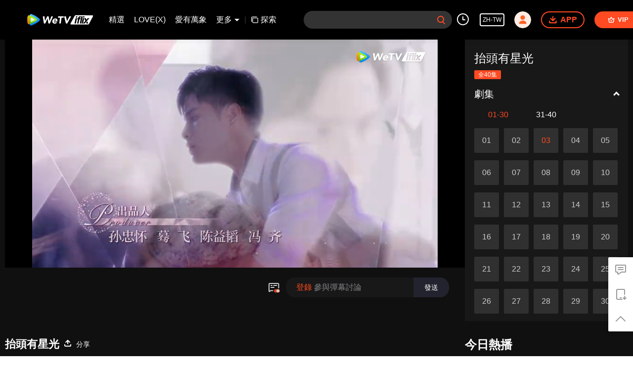

--- FILE ---
content_type: text/plain
request_url: https://svibeacon.onezapp.com/analytics/v2_upload?appkey=0WEB0NVZHO4NLDPH
body_size: 96
content:
{"result": 200, "srcGatewayIp": "3.144.87.244", "serverTime": "1769816736368", "msg": "success"}

--- FILE ---
content_type: text/plain
request_url: https://svibeacon.onezapp.com/analytics/v2_upload?appkey=0DOU0M38AT4C4UVD
body_size: 96
content:
{"result": 200, "srcGatewayIp": "3.144.87.244", "serverTime": "1769816752134", "msg": "success"}

--- FILE ---
content_type: text/plain
request_url: https://otheve.beacon.qq.com/analytics/v2_upload?appkey=0WEB08V45S4VMCK7
body_size: -45
content:
{"result": 200, "srcGatewayIp": "3.144.87.244", "serverTime": "1769816733360", "msg": "success"}

--- FILE ---
content_type: text/plain
request_url: https://otheve.beacon.qq.com/analytics/v2_upload?appkey=0WEB08V45S4VMCK7
body_size: -45
content:
{"result": 200, "srcGatewayIp": "3.144.87.244", "serverTime": "1769816733378", "msg": "success"}

--- FILE ---
content_type: application/javascript; charset=utf-8
request_url: https://fundingchoicesmessages.google.com/f/AGSKWxVgNOLbSjhFnwbAOGsCT-QZv27GA-lCUh9TeJ3-WErp-ol8zPX_I1AhgxhQJz2SDO5Ik-ZRsk1f2aUC0Qawnvqwt4HyBhCqfDHvP5NWxKDT28I2OOW3hfV6GmQ2S66CWN22UKDahw==?fccs=W251bGwsbnVsbCxudWxsLG51bGwsbnVsbCxudWxsLFsxNzY5ODE2NzYzLDU4OTAwMDAwMF0sbnVsbCxudWxsLG51bGwsW251bGwsWzddXSwiaHR0cHM6Ly93d3cuaWZsaXguY29tL3poLXR3L3BsYXkva2JibGUyNDllcHExOWV4LSVFNiU4QSVBQyVFOSVBMCVBRCVFNiU5QyU4OSVFNiU5OCU5RiVFNSU4NSU4OS9sMDAzM21pZzVnZi0lRTYlOEElQUMlRTklQTAlQUQlRTYlOUMlODklRTYlOTglOUYlRTUlODUlODlfMDMiLG51bGwsW1s4LCJGZjBSR0hUdW44SSJdLFs5LCJlbi1VUyJdLFsxOSwiMiJdLFsxNywiWzBdIl0sWzI0LCIiXSxbMjksImZhbHNlIl1dXQ
body_size: -1844
content:
if (typeof __googlefc.fcKernelManager.run === 'function') {"use strict";this.default_ContributorServingResponseClientJs=this.default_ContributorServingResponseClientJs||{};(function(_){var window=this;
try{
var RH=function(a){this.A=_.t(a)};_.u(RH,_.J);var SH=_.ed(RH);var TH=function(a,b,c){this.B=a;this.params=b;this.j=c;this.l=_.F(this.params,4);this.o=new _.eh(this.B.document,_.O(this.params,3),new _.Qg(_.Rk(this.j)))};TH.prototype.run=function(){if(_.P(this.params,10)){var a=this.o;var b=_.fh(a);b=_.Od(b,4);_.jh(a,b)}a=_.Sk(this.j)?_.be(_.Sk(this.j)):new _.de;_.ee(a,9);_.F(a,4)!==1&&_.G(a,4,this.l===2||this.l===3?1:2);_.Fg(this.params,5)&&(b=_.O(this.params,5),_.hg(a,6,b));return a};var UH=function(){};UH.prototype.run=function(a,b){var c,d;return _.v(function(e){c=SH(b);d=(new TH(a,c,_.A(c,_.Qk,2))).run();return e.return({ia:_.L(d)})})};_.Uk(8,new UH);
}catch(e){_._DumpException(e)}
}).call(this,this.default_ContributorServingResponseClientJs);
// Google Inc.

//# sourceURL=/_/mss/boq-content-ads-contributor/_/js/k=boq-content-ads-contributor.ContributorServingResponseClientJs.en_US.Ff0RGHTun8I.es5.O/d=1/exm=kernel_loader,loader_js_executable/ed=1/rs=AJlcJMwj_NGSDs7Ec5ZJCmcGmg-e8qljdw/m=web_iab_tcf_v2_signal_executable
__googlefc.fcKernelManager.run('\x5b\x5b\x5b8,\x22\x5bnull,\x5b\x5bnull,null,null,\\\x22https:\/\/fundingchoicesmessages.google.com\/f\/AGSKWxWA4rVABj-JfoNor2RAyOyBeE5hArjggbkRkA8ZPWJODo_y3mTD1F-OZ-wr24XSpFQOc0ZhLs0tU2u6n77tS-Xup-Kad9o5umBpO76X-DaNDUYYkGVb7D8hdT5Bd5dRYm2r43ZWVA\\\\u003d\\\\u003d\\\x22\x5d,null,null,\x5bnull,null,null,\\\x22https:\/\/fundingchoicesmessages.google.com\/el\/AGSKWxXOgM7czaMjRD-ZWBAFGKWAiQ1Ju-9EfCxLsvt3HNZuJTDId_4lCnyhL0MLnk8Hj-nQ2RnxvXx5xOY5xNr2Jk-ekzATBnImlje1IvlE0kv2lyCRpY_VPSn3Qv5ohqkPUPwgOp1zIA\\\\u003d\\\\u003d\\\x22\x5d,null,\x5bnull,\x5b7\x5d\x5d\x5d,\\\x22iflix.com\\\x22,1,\\\x22en\\\x22,null,null,null,null,1\x5d\x22\x5d\x5d,\x5bnull,null,null,\x22https:\/\/fundingchoicesmessages.google.com\/f\/AGSKWxW6g08OQCnNk8VgbUzNx1twBRfyEU_SBT0yOF9UFkJAJ97Dn0QUZg8_ZWlxD0ZlHL3_G-Zh2NM6EssC-n-tLk_a7eWsKTipNdmlyX1vA1kjIMahL_tdDi-KRMm2JNIkQrD-YT5BEg\\u003d\\u003d\x22\x5d\x5d');}

--- FILE ---
content_type: text/plain
request_url: https://cffaws.wetvinfo.com/018A58E49D65F78D5D033F9E0195AAFB4F7C041A602D863D911D621E7061408DDB10F0133C87EA6DBDEB1AEAE50674009B678D251E844C91D02D4A9E0B51D8F6A8/l0033mig5gf.53002.vtt?ver=4
body_size: 13704
content:
WEBVTT

STYLE
::cue {
  font-size: 1em;
  font-weight: bold;
  color: #ffffff;
}

1
00:00:18.440 --> 00:00:25.800 line:-3
â™ª You fill all my memories â™ª

2
00:00:26.730 --> 00:00:34.500 line:-3
â™ª Nothing is kept in my heart except you and me â™ª

3
00:00:35.540 --> 00:00:43.060 line:-3
â™ª Somehow I can never forget you â™ª

4
00:00:43.980 --> 00:00:51.690 line:-3
â™ª This is where fate makes us meet â™ª

5
00:00:52.250 --> 00:00:56.960 line:-3
â™ª Letâ€™s sail across the sea â™ª

6
00:00:56.960 --> 00:01:00.180 line:-3
â™ª Looking for the shore of love â™ª

7
00:01:00.180 --> 00:01:08.330 line:-3
â™ª Time will give the right answer â™ª

8
00:01:08.540 --> 00:01:11.750 line:-3
â™ª No one can replace you â™ª

9
00:01:11.750 --> 00:01:17.160 line:-3
â™ª I wonâ€™t let you go whenever it is â™ª

10
00:01:17.160 --> 00:01:20.550 line:-3
â™ª However much trouble there is â™ª

11
00:01:20.550 --> 00:01:25.760 line:-3
â™ª I wonâ€™t change or run away â™ª

12
00:01:25.760 --> 00:01:28.960 line:-3
â™ª We master our own lives â™ª

13
00:01:28.960 --> 00:01:34.290 line:-3
â™ª Work hard until we succeed â™ª

14
00:01:34.290 --> 00:01:37.700 line:-3
â™ª When breaking through the mist â™ª

15
00:01:37.700 --> 00:01:42.330 line:-3
â™ª Open the heart â™ª

16
00:01:42.330 --> 00:01:48.950 line:-3
â™ª And happiness is approaching â™ª

17
00:01:55.275 --> 00:02:02.550 line:-3
= You Are My Starlight =

18
00:02:02.550 --> 00:02:07.400 line:-3
= Episode 3 =

19
00:02:08.238 --> 00:02:09.924 line:-3
We have only 45 days.

20
00:02:10.192 --> 00:02:11.280 line:-3
The coating consists of three processes.

21
00:02:11.477 --> 00:02:13.562 line:-3
Each coating procedure needs three days

22
00:02:13.676 --> 00:02:14.880 line:-3
to be dried and fixed.

23
00:02:15.515 --> 00:02:17.523 line:-3
The whole coating process needs 12 days.

24
00:02:18.033 --> 00:02:18.721 line:-3
In this case,

25
00:02:18.721 --> 00:02:20.480 line:-3
weâ€™ll have only 33 days for the rest,

26
00:02:21.155 --> 00:02:22.243 line:-3
excluding the transportation,

27
00:02:22.245 --> 00:02:23.962 line:-3
checking out and checking in.

28
00:02:25.758 --> 00:02:27.680 line:-3
So, we suggest that

29
00:02:28.274 --> 00:02:30.440 line:-3
we should combine our production lines.

30
00:02:31.274 --> 00:02:34.280 line:-3
Do cutting and beading between coating intervals.

31
00:02:34.517 --> 00:02:35.284 line:-3
In this way,

32
00:02:35.471 --> 00:02:37.924 line:-3
we can deliver the goods on time.

33
00:02:39.633 --> 00:02:41.447 line:-3
Our coating workshop is small.

34
00:02:41.594 --> 00:02:43.844 line:-3
It canâ€™t hold more machines or workers.

35
00:02:45.355 --> 00:02:47.800 line:-3
We have enough space for that.

36
00:02:48.111 --> 00:02:48.847 line:-3
Mr. Wu.

37
00:02:49.398 --> 00:02:52.205 line:-3
Coating requires large and fixed device.

38
00:02:52.712 --> 00:02:53.682 line:-3
It canâ€™t be moved.

39
00:02:54.076 --> 00:02:57.086 line:-4
In cooperation,
both sides should make a concession.

40
00:02:57.675 --> 00:02:59.367 line:-3
If you keep everything secret,

41
00:02:59.676 --> 00:03:00.840 line:-3
itâ€™s hard for us to cooperate.

42
00:03:01.954 --> 00:03:03.060 line:-3
Sorry.

43
00:03:03.580 --> 00:03:06.020 line:-3
We know your difficulty.

44
00:03:06.740 --> 00:03:09.060 line:-3
Since we cause the problem of

45
00:03:09.220 --> 00:03:10.700 line:-3
delayed delivery,

46
00:03:11.340 --> 00:03:12.820 line:-3
we will apply to Adela

47
00:03:13.060 --> 00:03:16.140 line:-3
for postponing the date of delivery.

48
00:03:17.060 --> 00:03:17.940 line:-3
Donâ€™t bother.

49
00:03:19.020 --> 00:03:20.300 line:-3
Weâ€™re the general contractor.

50
00:03:20.660 --> 00:03:21.900 line:-3
We should do the coordination.

51
00:03:22.940 --> 00:03:24.940 line:-3
Complete the coating in 12 days.

52
00:03:26.060 --> 00:03:27.100 line:-3
Weâ€™ll take care of the rest.

53
00:03:31.780 --> 00:03:33.620 line:-3
What does he mean delivery date?

54
00:03:33.940 --> 00:03:35.060 line:-3
He just wants to spy upon

55
00:03:35.060 --> 00:03:36.620 line:-3
our coating technology.

56
00:03:37.220 --> 00:03:38.620 line:-3
Everyone is cunning in business.

57
00:03:38.660 --> 00:03:40.340 line:-3
Why do they think they can trick us?

58
00:03:41.460 --> 00:03:42.820 line:-3
They think weâ€™re dumb.

59
00:03:42.940 --> 00:03:44.500 line:-3
We will play dumb.

60
00:03:44.500 --> 00:03:44.980 line:-3
My ladies.

61
00:03:44.980 --> 00:03:45.900 line:-3
Besides...

62
00:03:47.020 --> 00:03:47.660 line:-3
Are you leaving?

63
00:03:47.820 --> 00:03:48.580 line:-3
Mr. Lu.

64
00:03:49.380 --> 00:03:51.060 line:-3
Miss Qin, Iâ€™ll wait for you in the car.

65
00:03:51.140 --> 00:03:52.580 line:-3
- Okay. - Bye-bye, Mr. Lu.

66
00:03:54.500 --> 00:03:55.620 line:-3
Shall we have lunch together?

67
00:03:56.060 --> 00:03:58.140 line:-3
Was there anything unclear at the meeting?

68
00:03:58.580 --> 00:04:00.340 line:-3
Must you be so serious?

69
00:04:01.140 --> 00:04:02.580 line:-3
Time is running out.

70
00:04:02.980 --> 00:04:04.220 line:-3
We donâ€™t have time for a chat.

71
00:04:04.580 --> 00:04:06.340 line:-3
I mean something serious.

72
00:04:06.700 --> 00:04:08.060 line:-3
About our companies...

73
00:04:08.060 --> 00:04:10.260 line:-3
Acquisition? Donâ€™t think about it.

74
00:04:11.500 --> 00:04:14.340 line:-3
Miss Qin, you donâ€™t even know the offer.

75
00:04:15.180 --> 00:04:17.060 line:-3
I take no offer, whatever it is.

76
00:04:19.660 --> 00:04:20.620 line:-3
Donâ€™t you understand?

77
00:04:20.620 --> 00:04:22.460 line:-3
- Weâ€™re doing business. - Yeah.

78
00:04:23.260 --> 00:04:28.420 line:-3
You do business, but I do myself.

79
00:04:31.460 --> 00:04:32.340 line:-3
What do you mean?

80
00:04:34.460 --> 00:04:35.580 line:-3
Nothing.

81
00:04:59.060 --> 00:05:00.140 line:-3
Weiran.

82
00:05:01.940 --> 00:05:02.980 line:-3
Havenâ€™t slept yet?

83
00:05:03.020 --> 00:05:04.220 line:-3
Iâ€™m waiting for you. Be seated.

84
00:05:08.500 --> 00:05:10.700 line:-3
Fresh juice. Have some.

85
00:05:13.300 --> 00:05:14.300 line:-3
You saw Bai Mingyu?

86
00:05:18.540 --> 00:05:19.380 line:-3
How do you feel?

87
00:05:25.100 --> 00:05:26.180 line:-3
Sheâ€™s more miserable than me.

88
00:05:27.900 --> 00:05:28.980 line:-3
What about Lu Zhiyao?

89
00:05:29.940 --> 00:05:31.140 line:-3
Do you still hate him?

90
00:05:39.260 --> 00:05:40.100 line:-3
In the past three years,

91
00:05:41.380 --> 00:05:43.253 line:-3
heâ€™s been atoning for his mistake.

92
00:05:45.580 --> 00:05:47.140 line:-3
He has done enough

93
00:05:49.500 --> 00:05:51.220 line:-3
for Mingyu.

94
00:05:54.140 --> 00:05:55.260 line:-3
In that accident,

95
00:05:56.260 --> 00:05:57.740 line:-3
all of us were victims.

96
00:05:58.700 --> 00:06:00.260 line:-3
The Lu family, the Bai family

97
00:06:00.700 --> 00:06:01.860 line:-3
and our family.

98
00:06:02.460 --> 00:06:03.660 line:-3
If it is possible,

99
00:06:05.380 --> 00:06:06.300 line:-3
let it go.

100
00:06:09.380 --> 00:06:11.060 line:-3
Weiran, I...

101
00:06:12.540 --> 00:06:14.620 line:-3
Itâ€™s getting late. Finish it and go to sleep.

102
00:06:51.900 --> 00:06:52.780 line:-3
Ze!

103
00:06:56.140 --> 00:06:57.100 line:-3
Ze!

104
00:07:02.180 --> 00:07:02.900 line:-3
Ze!

105
00:07:09.980 --> 00:07:13.220 line:-3
Ze! Sorry.

106
00:07:14.060 --> 00:07:15.580 line:-3
I shouldnâ€™t have left you.

107
00:07:17.500 --> 00:07:19.460 line:-3
It was all because of you,

108
00:07:20.220 --> 00:07:21.900 line:-3
Lu Zhiyao.

109
00:07:22.620 --> 00:07:24.660 line:-3
Youâ€™ll pay the price!

110
00:07:28.260 --> 00:07:29.580 line:-3
Miss Qin, have a look.

111
00:07:29.980 --> 00:07:31.660 line:-3
First we come to the Exhibition Center,

112
00:07:32.020 --> 00:07:33.500 line:-3
the R&D Center

113
00:07:33.900 --> 00:07:35.140 line:-3
and then the Cutting Center.

114
00:07:35.460 --> 00:07:39.060 line:-3
Are you sure this is the Cutting Center of Lushi?

115
00:07:39.780 --> 00:07:41.860 line:-3
It seems so.

116
00:07:42.260 --> 00:07:44.100 line:-3
But I donâ€™t know what it looks like inside.

117
00:07:44.660 --> 00:07:45.780 line:-3
Iâ€™ll discuss with you about acquisition

118
00:07:45.780 --> 00:07:48.060 line:-3
after I read the files about Qingshu.

119
00:07:48.660 --> 00:07:49.900 line:-3
You must hurry up, then.

120
00:07:49.900 --> 00:07:50.540 line:-3
Why?

121
00:07:51.060 --> 00:07:53.980 line:-3
The coating experiment of Mr. Wu goes smoothly.

122
00:07:54.180 --> 00:07:55.340 line:-3
He might solve the last problem

123
00:07:55.340 --> 00:07:57.140 line:-3
in less than one month.

124
00:07:57.460 --> 00:07:58.420 line:-3
Thatâ€™s good news.

125
00:07:58.620 --> 00:07:59.980 line:-3
Weâ€™ll save the money for acquisition.

126
00:08:00.540 --> 00:08:02.580 line:-3
He always wants your position!

127
00:08:03.100 --> 00:08:04.780 line:-3
I donâ€™t think the coral bead problem

128
00:08:04.780 --> 00:08:06.340 line:-3
was an accident.

129
00:08:07.460 --> 00:08:09.980 line:-3
Let him be if he wants my position.

130
00:08:11.020 --> 00:08:12.900 line:-3
Itâ€™s been long since I last had a vocation.

131
00:08:14.300 --> 00:08:16.220 line:-3
Okay. Call me when you want the discussion.

132
00:08:19.540 --> 00:08:20.220 line:-3
Wait.

133
00:08:25.620 --> 00:08:26.860 line:-3
Make an appointment with Miss Qin.

134
00:08:28.580 --> 00:08:29.420 line:-3
For what?

135
00:08:29.860 --> 00:08:30.620 line:-3
Guess.

136
00:08:31.100 --> 00:08:32.620 line:-3
The acquisition plan?

137
00:08:34.580 --> 00:08:35.740 line:-3
Okay!

138
00:08:43.060 --> 00:08:43.780 line:-3
Okay.

139
00:08:51.940 --> 00:08:53.820 line:-3
Miss Qin, who called?

140
00:08:54.780 --> 00:08:55.580 line:-3
Lu Zhiyao.

141
00:08:56.060 --> 00:08:58.140 line:-3
He? Why did he call?

142
00:08:58.780 --> 00:09:00.380 line:-3
Asked to see me for the acquisition.

143
00:09:02.020 --> 00:09:04.260 line:-3
Again? You must have refused.

144
00:09:04.460 --> 00:09:07.300 line:-3
No. I agreed to meet him.

145
00:09:08.100 --> 00:09:09.220 line:-3
Why?

146
00:09:11.340 --> 00:09:12.420 line:-3
I changed my mind.

147
00:09:12.900 --> 00:09:15.860 line:-3
Iâ€™m okay with the acquisition.

148
00:09:17.580 --> 00:09:18.540 line:-3
But...

149
00:09:19.900 --> 00:09:22.180 line:-3
We will acquire Lushi.

150
00:09:22.980 --> 00:09:24.220 line:-3
Miss Qin,

151
00:09:24.940 --> 00:09:26.420 line:-3
you mean?

152
00:09:31.300 --> 00:09:32.340 line:-3
Today,

153
00:09:34.140 --> 00:09:36.540 line:-3
a great show of a reverse fight

154
00:09:40.460 --> 00:09:42.940 line:-3
is going to begin.

155
00:09:46.500 --> 00:09:48.020 line:-3
Mr. Lu, there they are.

156
00:10:15.620 --> 00:10:16.740 line:-3
What a formal suit!

157
00:10:17.020 --> 00:10:18.420 line:-3
For an award ceremony?

158
00:10:19.180 --> 00:10:20.580 line:-3
If I didnâ€™t,

159
00:10:20.820 --> 00:10:22.420 line:-3
I wouldnâ€™t be respecting

160
00:10:22.540 --> 00:10:24.220 line:-3
your first opening to others.

161
00:10:24.820 --> 00:10:26.660 line:-3
Showing our future colleague around

162
00:10:26.700 --> 00:10:27.860 line:-3
doesnâ€™t mean opening to others.

163
00:10:30.020 --> 00:10:32.060 line:-3
I donâ€™t want to be your colleague.

164
00:10:33.300 --> 00:10:34.140 line:-3
You will be.

165
00:10:36.100 --> 00:10:37.180 line:-3
Why do you think I will be?

166
00:10:39.300 --> 00:10:41.020 line:-3
I think of no reason that youâ€™ll refuse me.

167
00:10:42.500 --> 00:10:45.300 line:-3
I need no reason for that.

168
00:10:49.660 --> 00:10:51.420 line:-3
Mr. Lu, why donâ€™t you lead the way?

169
00:11:02.700 --> 00:11:05.300 line:-3
We have Chinaâ€™s most advanced production lines,

170
00:11:05.380 --> 00:11:06.940 line:-3
the most advanced technology,

171
00:11:07.020 --> 00:11:09.300 line:-3
and the most precious craftsmen.

172
00:11:09.540 --> 00:11:10.820 line:-3
I mean Chinaâ€™s.

173
00:11:10.820 --> 00:11:12.460 line:-3
Because in the high fashion industry,

174
00:11:12.460 --> 00:11:15.060 line:-3
Chinaâ€™s best is the worldâ€™s best.

175
00:11:15.180 --> 00:11:18.260 line:-3
We donâ€™t argue who is the best in China.

176
00:11:18.260 --> 00:11:20.380 line:-3
We only care for the best in our factory.

177
00:11:20.380 --> 00:11:24.180 line:-3
Because the best here is the best in China.

178
00:11:28.580 --> 00:11:29.620 line:-3
If you join us,

179
00:11:30.020 --> 00:11:32.140 line:-3
youâ€™ll be the best, too.

180
00:11:34.300 --> 00:11:35.020 line:-3
Mr. Lu.

181
00:11:35.980 --> 00:11:37.940 line:-3
I hear

182
00:11:39.660 --> 00:11:42.020 line:-3
youâ€™ve been developing silk coating, huh?

183
00:11:44.660 --> 00:11:45.820 line:-3
May I have a look?

184
00:11:50.380 --> 00:11:52.100 line:-3
If we cooperate with each other,

185
00:11:52.420 --> 00:11:54.220 line:-3
the silk coating may be the first department

186
00:11:54.220 --> 00:11:56.060 line:-3
for the joint technology.

187
00:12:03.940 --> 00:12:04.740 line:-3
Sure.

188
00:12:04.900 --> 00:12:08.020 line:-3
I wonâ€™t force you, if itâ€™s not convenient.

189
00:12:09.580 --> 00:12:11.860 line:-3
Next procedure goes to coating technology.

190
00:12:12.060 --> 00:12:12.740 line:-3
Aye.

191
00:12:12.820 --> 00:12:14.300 line:-3
Miss Qin, this way, please.

192
00:12:18.500 --> 00:12:21.100 line:-3
Look, we have recruited top scientific researchers

193
00:12:21.100 --> 00:12:22.700 line:-3
from all over the world.

194
00:12:23.420 --> 00:12:26.540 line:-3
They form the worldâ€™s best research teams.

195
00:12:26.980 --> 00:12:28.300 line:-3
All technical problems

196
00:12:28.340 --> 00:12:29.780 line:-3
will be no big deal to them.

197
00:12:30.140 --> 00:12:32.140 line:-3
Because all problems can be perfectly solved

198
00:12:32.220 --> 00:12:35.260 line:-3
in one month at shortest or one year at most.

199
00:12:35.780 --> 00:12:38.780 line:-3
One month at shortest and one year at most?

200
00:12:39.740 --> 00:12:40.900 line:-3
Compared to you,

201
00:12:40.940 --> 00:12:43.900 line:-3
it was too long that we used three years.

202
00:12:44.660 --> 00:12:46.020 line:-3
Youâ€™ll catch up with us soon.

203
00:12:46.860 --> 00:12:50.180 line:-3
So, itâ€™s the best choice to join us.

204
00:12:51.620 --> 00:12:52.660 line:-3
But...

205
00:12:53.380 --> 00:12:55.420 line:-3
Since youâ€™re so brilliant,

206
00:12:56.380 --> 00:12:58.300 line:-3
why must you acquire us?

207
00:13:00.260 --> 00:13:04.460 line:-3
Or do you want something else?

208
00:13:05.940 --> 00:13:07.140 line:-3
I just want to provide you

209
00:13:07.140 --> 00:13:09.500 line:-3
a better and safer growth environment.

210
00:13:11.380 --> 00:13:13.140 line:-3
Mr. Lu, arenâ€™t you caring too much

211
00:13:13.980 --> 00:13:18.700 line:-3
for a competitive firm?

212
00:13:21.340 --> 00:13:23.340 line:-3
I just want to care more for my friend.

213
00:13:24.500 --> 00:13:27.300 line:-3
Only friend?

214
00:13:33.540 --> 00:13:35.020 line:-3
How is the coating going here?

215
00:13:35.020 --> 00:13:35.820 line:-3
Next procedure goes to...

216
00:13:35.860 --> 00:13:37.740 line:-3
- Coating. - Embroidery Center.

217
00:13:43.180 --> 00:13:44.340 line:-3
This way, Miss Qin.

218
00:13:58.020 --> 00:13:58.900 line:-3
Hello, Mr. Lu.

219
00:14:02.620 --> 00:14:03.980 line:-3
This embroidered silk scarf

220
00:14:04.020 --> 00:14:05.940 line:-3
is our new product for next season.

221
00:14:06.700 --> 00:14:07.820 line:-3
To completely

222
00:14:07.820 --> 00:14:09.940 line:-3
exhibit the colors of each pattern,

223
00:14:10.620 --> 00:14:12.860 line:-3
we invite professional embroidery workers

224
00:14:13.020 --> 00:14:15.940 line:-3
and they find the perfect color collocation

225
00:14:16.300 --> 00:14:18.700 line:-3
after hundreds of experiments within six months.

226
00:14:19.260 --> 00:14:21.820 line:-3
There are even 36 types of pink threads.

227
00:14:23.020 --> 00:14:25.020 line:-3
Mr. Lu, there you are.

228
00:14:29.300 --> 00:14:30.700 line:-3
You missed some!

229
00:14:31.620 --> 00:14:32.940 line:-3
How careless!

230
00:14:33.580 --> 00:14:34.580 line:-3
Cut it and make a new one!

231
00:14:35.340 --> 00:14:35.940 line:-3
Okay.

232
00:14:36.180 --> 00:14:36.740 line:-3
Cut it!

233
00:14:40.020 --> 00:14:41.820 line:-4
The embroidery shall be done
more than ten thousand times.

234
00:14:42.260 --> 00:14:44.380 line:-3
Once thereâ€™s anything wrong with the strength,

235
00:14:44.500 --> 00:14:45.900 line:-3
the scarf will be ruined.

236
00:14:48.060 --> 00:14:48.820 line:-3
Take it.

237
00:14:58.860 --> 00:15:00.020 line:-3
Go and get prepared.

238
00:15:00.100 --> 00:15:01.340 line:-3
Sorry, Mr. Lu.

239
00:15:08.300 --> 00:15:09.020 line:-3
Mr. Lu.

240
00:15:09.700 --> 00:15:11.860 line:-3
If I donâ€™t have enough understanding

241
00:15:12.140 --> 00:15:13.780 line:-3
about your development in coating,

242
00:15:14.300 --> 00:15:15.780 line:-3
I donâ€™t think I can decide

243
00:15:15.940 --> 00:15:19.500 line:-3
how we will cooperate with each other.

244
00:15:25.900 --> 00:15:26.900 line:-3
Sorry, Mr. Lu.

245
00:15:27.100 --> 00:15:27.860 line:-3
Iâ€™ll pick them up.

246
00:15:28.740 --> 00:15:30.060 line:-3
Itâ€™s okay, Miss Qin.

247
00:15:47.740 --> 00:15:50.540 line:-3
Mr. Lu, what do you mean?

248
00:15:57.860 --> 00:16:00.620 line:-3
Donâ€™t bother about such a small problem.

249
00:16:01.140 --> 00:16:02.420 line:-3
Someone will take care of it.

250
00:16:04.220 --> 00:16:05.020 line:-3
Get up first.

251
00:16:10.500 --> 00:16:11.820 line:-3
Whatâ€™s the next procedure?

252
00:16:12.300 --> 00:16:13.900 line:-3
Miss Qin, it goes to Ironing Center.

253
00:16:14.660 --> 00:16:16.620 line:-3
This way, please.

254
00:16:23.420 --> 00:16:24.100 line:-3
Oh,

255
00:16:29.020 --> 00:16:30.340 line:-3
I have something important

256
00:16:30.340 --> 00:16:32.420 line:-3
to tell Miss Qin alone.

257
00:16:33.180 --> 00:16:34.060 line:-3
Leave us.

258
00:16:35.420 --> 00:16:36.180 line:-3
Mr. Lu.

259
00:16:36.260 --> 00:16:38.860 line:-3
But everything is ready in Ironing Center.

260
00:16:39.500 --> 00:16:41.940 line:-3
The visit to Ironing Center is cancelled.

261
00:16:42.420 --> 00:16:43.500 line:-3
Ask them to get back to work.

262
00:16:45.100 --> 00:16:46.220 line:-3
Miss Qin. Mr. Lu.

263
00:16:46.540 --> 00:16:48.420 line:-3
Iâ€™ll leave you alone.

264
00:17:05.260 --> 00:17:08.660 line:-3
Mr. Lu. What would you like to tell me?

265
00:17:09.700 --> 00:17:10.620 line:-3
What do you think?

266
00:17:11.300 --> 00:17:12.980 line:-3
Since the visit is finished,

267
00:17:13.820 --> 00:17:14.860 line:-3
Iâ€™m leaving.

268
00:17:19.380 --> 00:17:20.740 line:-3
Who told you it was finished?

269
00:17:21.580 --> 00:17:23.620 line:-3
I think you havenâ€™t enjoyed enough.

270
00:17:24.220 --> 00:17:26.580 line:-3
I have. See you next time.

271
00:17:28.620 --> 00:17:29.740 line:-3
What do you mean?

272
00:17:46.380 --> 00:17:47.940 line:-3
If you join us,

273
00:17:48.900 --> 00:17:50.940 line:-3
you can see as much as you want.

274
00:17:52.660 --> 00:17:53.740 line:-3
But if you donâ€™t,

275
00:17:54.540 --> 00:17:55.860 line:-3
you wonâ€™t see it until itâ€™s sold.

276
00:17:57.660 --> 00:17:59.780 line:-3
Donâ€™t steal anything.

277
00:18:01.020 --> 00:18:03.460 line:-3
In your dream, Lu Zhiyao!

278
00:18:23.180 --> 00:18:23.940 line:-3
Xiaoyu!

279
00:18:24.620 --> 00:18:25.260 line:-3
Shu.

280
00:18:32.140 --> 00:18:33.740 line:-3
Finally, you come!

281
00:18:33.740 --> 00:18:35.140 line:-3
Sorry, Iâ€™m late.

282
00:18:35.380 --> 00:18:36.140 line:-3
Where is your mother?

283
00:18:36.300 --> 00:18:38.100 line:-3
Sheâ€™s removing her makeup.

284
00:18:38.300 --> 00:18:40.500 line:-3
It must have been a wonderful performance.

285
00:18:41.220 --> 00:18:42.380 line:-3
Forget it.

286
00:18:44.140 --> 00:18:44.700 line:-3
Donâ€™t move.

287
00:18:48.700 --> 00:18:50.180 line:-3
You went to Zhiyaoâ€™s factory?

288
00:18:51.620 --> 00:18:52.980 line:-3
He invited me.

289
00:18:53.140 --> 00:18:54.500 line:-3
You saw this feather.

290
00:18:54.660 --> 00:18:56.780 line:-3
It means Zhiyao trusts you.

291
00:18:57.820 --> 00:19:00.380 line:-3
He didnâ€™t tell me how precious it was.

292
00:19:00.700 --> 00:19:03.820 line:-3
I noticed the special warehouse for feathers.

293
00:19:04.180 --> 00:19:06.060 line:-3
I plan to buy one for my own company, too.

294
00:19:06.380 --> 00:19:08.380 line:-3
Sure. You know what?

295
00:19:08.900 --> 00:19:11.860 line:-3
If not used for spotted pheasant feather,

296
00:19:11.860 --> 00:19:13.100 line:-3
it will be wasted.

297
00:19:13.900 --> 00:19:15.060 line:-3
Spotted pheasant feather?

298
00:19:15.860 --> 00:19:18.300 line:-3
You mean Athena Series Feather?

299
00:19:18.500 --> 00:19:21.540 line:-3
Exactly. Only Adela adopts it in China

300
00:19:21.780 --> 00:19:23.860 line:-3
under Zhiyaoâ€™s strong recommendation.

301
00:19:25.140 --> 00:19:28.140 line:-3
I hear only China has spotted pheasant feather.

302
00:19:28.460 --> 00:19:31.180 line:-3
Yes. Itâ€™s the special feather

303
00:19:31.180 --> 00:19:33.020 line:-3
on Yugong Mountain in the western suburbs.

304
00:19:33.780 --> 00:19:36.420 line:-3
Itâ€™s said to be raised by local farmers.

305
00:19:37.140 --> 00:19:39.500 line:-3
Zhiyao found it accidentally three years ago.

306
00:19:39.860 --> 00:19:42.540 line:-3
I hear thatâ€™s a beautiful mountain.

307
00:19:43.140 --> 00:19:44.500 line:-3
I always want to have a visit.

308
00:19:44.660 --> 00:19:45.700 line:-3
But Zhiyao told me

309
00:19:45.700 --> 00:19:47.820 line:-3
it must be kept a secret

310
00:19:47.980 --> 00:19:49.300 line:-3
as a production base for special materials.

311
00:19:49.660 --> 00:19:51.660 line:-3
Why does he keep it secret from me?

312
00:20:03.020 --> 00:20:03.620 line:-3
Shu.

313
00:20:06.380 --> 00:20:09.460 line:-3
Why donâ€™t we have a vacation

314
00:20:09.460 --> 00:20:11.020 line:-3
on Yugong Mountain someday?

315
00:20:12.020 --> 00:20:14.460 line:-3
Iâ€™ve got a lot of orders to do.

316
00:20:14.460 --> 00:20:15.860 line:-3
I have no time for a vacation.

317
00:20:17.060 --> 00:20:18.620 line:-3
All right. Weâ€™ll go when you have time.

318
00:20:20.900 --> 00:20:23.100 line:-3
Oh, I almost forgot my mother.

319
00:20:23.500 --> 00:20:24.860 line:-3
Letâ€™s go and see her.

320
00:20:25.500 --> 00:20:26.500 line:-3
This is the bouquet for her.

321
00:20:27.060 --> 00:20:28.180 line:-3
Thank you.

322
00:20:28.220 --> 00:20:28.820 line:-3
Letâ€™s go.

323
00:20:52.820 --> 00:20:54.220 line:-3
What a beautiful place!

324
00:20:55.180 --> 00:20:56.700 line:-3
Iâ€™ve been in this city for long.

325
00:20:56.740 --> 00:20:59.180 line:-3
But I havenâ€™t seen such a place before.

326
00:21:07.500 --> 00:21:10.820 line:-3
Shall we come here for the next team building?

327
00:21:12.780 --> 00:21:14.620 line:-3
If we manage to buy all spotted pheasant feathers,

328
00:21:14.900 --> 00:21:17.220 line:-3
Iâ€™ll let you live here for two months.

329
00:21:18.620 --> 00:21:19.180 line:-3
Deal!

330
00:21:19.820 --> 00:21:20.700 line:-3
Deal!

331
00:21:30.060 --> 00:21:31.380 line:-3
Little Pot?

332
00:21:31.980 --> 00:21:33.300 line:-3
Doomed, Mr. Lu!

333
00:21:33.340 --> 00:21:35.140 line:-3
Whatâ€™s the rush? The warehouse is on fire?

334
00:21:35.260 --> 00:21:35.980 line:-3
Yeah!

335
00:21:36.220 --> 00:21:37.460 line:-3
Oh, no! No!

336
00:21:37.460 --> 00:21:38.220 line:-3
But thatâ€™s close!

337
00:21:38.580 --> 00:21:41.020 line:-3
The Purchase Department called and said

338
00:21:41.020 --> 00:21:42.700 line:-3
all spotted pheasant feathers were sold out!

339
00:21:42.700 --> 00:21:44.380 line:-3
What? We have signed a contract!

340
00:21:44.380 --> 00:21:45.540 line:-3
How could the feathers be sold to others?

341
00:21:45.620 --> 00:21:48.220 line:-3
Uncle Shui said your girlfriend bought them.

342
00:22:03.060 --> 00:22:03.900 line:-3
You know what?

343
00:22:04.300 --> 00:22:07.020 line:-4
She said she was your girlfriend.
How could I believe her?

344
00:22:07.540 --> 00:22:09.500 line:-3
Unless I saw her myself.

345
00:22:12.260 --> 00:22:13.380 line:-3
Impossible!

346
00:22:14.260 --> 00:22:15.740 line:-3
Little Pot is dead.

347
00:22:17.780 --> 00:22:19.700 line:-3
Canâ€™t I even recognize her?

348
00:22:20.780 --> 00:22:23.500 line:-3
You stayed for three nights in my home.

349
00:22:23.620 --> 00:22:25.060 line:-3
We met every day.

350
00:22:26.740 --> 00:22:28.220 line:-3
Iâ€™ll recognize her, whatever happens.

351
00:22:28.980 --> 00:22:30.620 line:-3
Uncle Shui, why are you so stubborn?

352
00:22:31.220 --> 00:22:32.860 line:-3
In the fire three years ago,

353
00:22:34.260 --> 00:22:35.420 line:-3
she was dead.

354
00:22:36.380 --> 00:22:37.620 line:-3
Nonsense.

355
00:22:38.900 --> 00:22:40.460 line:-3
Iâ€™m getting old.

356
00:22:40.620 --> 00:22:41.980 line:-3
But Iâ€™m not getting senile!

357
00:22:42.180 --> 00:22:45.740 line:-3
Iâ€™m sure sheâ€™s Little Pot!

358
00:22:48.740 --> 00:22:50.780 line:-3
All right. As you wish.

359
00:22:51.980 --> 00:22:53.100 line:-3
Have some tea.

360
00:22:56.780 --> 00:22:58.020 line:-3
Thatâ€™s more like it.

361
00:23:13.020 --> 00:23:16.020 line:-3
Miss Qin, do you keep your promise?

362
00:23:17.660 --> 00:23:19.140 line:-3
What do you mean?

363
00:23:19.500 --> 00:23:21.380 line:-3
You promised me!

364
00:23:21.620 --> 00:23:23.020 line:-3
If we manage to buy the feathers,

365
00:23:23.100 --> 00:23:23.940 line:-3
youâ€™ll let me live in that wonderful place

366
00:23:23.940 --> 00:23:26.420 line:-3
for two months!

367
00:23:28.180 --> 00:23:30.740 line:-3
Did I?

368
00:23:31.580 --> 00:23:34.940 line:-3
Miss Qin, a real person...

369
00:23:35.700 --> 00:23:36.900 line:-3
Never goes back on his words.

370
00:23:36.900 --> 00:23:38.220 line:-3
All right. Two months!

371
00:23:38.340 --> 00:23:39.220 line:-3
Donâ€™t worry!

372
00:23:41.420 --> 00:23:41.980 line:-3
Ada.

373
00:23:42.940 --> 00:23:46.620 line:-3
How do you think Lu Zhiyao will feel

374
00:23:47.500 --> 00:23:49.420 line:-3
when he has no feathers?

375
00:23:52.260 --> 00:23:54.220 line:-3
He must be anxious!

376
00:23:55.180 --> 00:23:56.580 line:-3
It feels so good!

377
00:24:00.580 --> 00:24:01.580 line:-3
What are you laughing at?

378
00:24:02.020 --> 00:24:04.500 line:-3
Mr. Lu, what brings you here?

379
00:24:04.660 --> 00:24:06.100 line:-3
I donâ€™t think you should come.

380
00:24:06.460 --> 00:24:07.380 line:-3
Please leave.

381
00:24:07.580 --> 00:24:08.380 line:-3
None of your business.

382
00:24:09.780 --> 00:24:10.780 line:-3
Ada.

383
00:24:11.380 --> 00:24:12.380 line:-3
Itâ€™s okay.

384
00:24:12.380 --> 00:24:14.540 line:-3
Go prepare the files for the meeting.

385
00:24:15.420 --> 00:24:16.740 line:-3
Iâ€™ll take care of Mr. Lu.

386
00:24:18.500 --> 00:24:19.260 line:-3
Okay.

387
00:24:27.180 --> 00:24:28.940 line:-3
How did you know where to buy the feathers?

388
00:24:30.780 --> 00:24:32.060 line:-3
You did the same thing last time,

389
00:24:32.060 --> 00:24:34.100 line:-3
didnâ€™t you?

390
00:24:34.860 --> 00:24:35.620 line:-3
What?

391
00:24:37.620 --> 00:24:38.700 line:-3
Getting angry?

392
00:24:42.900 --> 00:24:45.300 line:-3
Good, you know how to pretend as someone else.

393
00:24:45.940 --> 00:24:48.460 line:-3
We should know the rival in a competition.

394
00:24:49.100 --> 00:24:52.140 line:-3
I believe you know it more than I do.

395
00:24:52.380 --> 00:24:54.580 line:-3
I donâ€™t care how you get to know my past.

396
00:24:54.700 --> 00:24:56.260 line:-3
I just want my feathers back,

397
00:24:58.140 --> 00:24:59.220 line:-3
with whatever you want.

398
00:25:00.900 --> 00:25:03.380 line:-3
Sounds like I can demand a big price.

399
00:25:04.340 --> 00:25:06.060 line:-3
But what should I do?

400
00:25:06.180 --> 00:25:08.660 line:-3
Some clients booked the feathers urgently.

401
00:25:10.860 --> 00:25:12.980 line:-3
Iâ€™m afraid I canâ€™t rip you off this time.

402
00:25:17.020 --> 00:25:19.780 line:-3
Mr. Lu, if youâ€™ve got nothing else to ask,

403
00:25:19.780 --> 00:25:20.940 line:-3
Iâ€™ll get back to work.

404
00:25:21.340 --> 00:25:23.060 line:-3
After all,

405
00:25:23.820 --> 00:25:25.980 line:-3
it will take much time

406
00:25:26.220 --> 00:25:28.220 line:-3
to pick so many feathers.

407
00:25:28.500 --> 00:25:30.300 line:-3
Then pick the feathers and sell the waste to me!

408
00:25:31.180 --> 00:25:33.340 line:-3
Mr. Lu, donâ€™t you remember?

409
00:25:33.660 --> 00:25:35.300 line:-3
Iâ€™m an environmentalist.

410
00:25:36.580 --> 00:25:38.860 line:-3
Iâ€™ve sold the waste to other clients.

411
00:25:39.340 --> 00:25:44.180 line:-3
A lot to pay for breach of contract, too.

412
00:25:46.060 --> 00:25:48.060 line:-3
How much? Iâ€™ll pay it three times.

413
00:25:51.020 --> 00:25:52.780 line:-3
Itâ€™s generous of you, Mr. Lu!

414
00:25:53.740 --> 00:25:54.740 line:-3
But...

415
00:25:55.500 --> 00:25:57.340 line:-3
Our credit is priceless.

416
00:26:28.780 --> 00:26:29.500 line:-3
Manman.

417
00:26:30.580 --> 00:26:31.620 line:-3
Itâ€™s you?

418
00:26:32.820 --> 00:26:33.980 line:-3
Please get us some more soup.

419
00:26:34.260 --> 00:26:34.900 line:-3
Okay.

420
00:26:38.540 --> 00:26:39.540 line:-3
Get us a glass of water.

421
00:26:39.780 --> 00:26:40.660 line:-3
Be right there.

422
00:26:46.380 --> 00:26:47.140 line:-3
Thank you.

423
00:26:47.460 --> 00:26:48.220 line:-3
Enjoy yourselves.

424
00:26:48.540 --> 00:26:49.220 line:-3
Thank you.

425
00:26:59.820 --> 00:27:01.580 line:-3
Thank you. Please be seated.

426
00:27:16.580 --> 00:27:18.660 line:-3
If I hadnâ€™t buried Qiluo myself,

427
00:27:19.140 --> 00:27:20.540 line:-3
I would think you were her.

428
00:27:22.660 --> 00:27:23.980 line:-3
How I wish I could always be drunk.

429
00:27:24.580 --> 00:27:25.820 line:-3
Then I wouldnâ€™t get you wrong.

430
00:27:28.580 --> 00:27:29.820 line:-3
Youâ€™re Miss Qin...

431
00:27:30.620 --> 00:27:31.500 line:-3
Qin Shu.

432
00:27:32.180 --> 00:27:33.220 line:-3
Qin Shu.

433
00:27:34.860 --> 00:27:36.700 line:-3
You must have a better fate than Qiluo.

434
00:27:37.820 --> 00:27:39.140 line:-3
But if you want a better life,

435
00:27:39.660 --> 00:27:41.180 line:-3
you must stay away from Nasty Lu.

436
00:27:47.980 --> 00:27:49.580 line:-3
I divined last night.

437
00:27:49.580 --> 00:27:52.580 line:-3
Today, Iâ€™ll have many customers.

438
00:27:52.820 --> 00:27:53.940 line:-3
Indeed!

439
00:27:54.380 --> 00:27:55.260 line:-3
What would you like to eat?

440
00:27:56.220 --> 00:27:58.260 line:-3
For the sake of fate, the bill is on me.

441
00:28:01.780 --> 00:28:03.700 line:-3
What? Unhappy today?

442
00:28:04.940 --> 00:28:06.140 line:-3
Quarreled with Nasty Lu?

443
00:28:06.820 --> 00:28:08.820 line:-3
Heâ€™s still nasty!

444
00:28:09.980 --> 00:28:10.780 line:-3
No.

445
00:28:12.460 --> 00:28:16.420 line:-3
I had a dream after I went back home from here.

446
00:28:17.620 --> 00:28:20.340 line:-3
Dream? What dream?

447
00:28:25.900 --> 00:28:28.660 line:-3
Good luck in love? I can explain that.

448
00:28:30.740 --> 00:28:31.540 line:-3
No.

449
00:28:32.260 --> 00:28:35.340 line:-3
Visited a Michelin restaurant?

450
00:28:35.540 --> 00:28:36.740 line:-3
Or won a huge lottery?

451
00:28:37.100 --> 00:28:38.900 line:-3
No. 1 in Arena of Valor, right?

452
00:28:39.060 --> 00:28:40.460 line:-3
I can explain them, too.

453
00:28:41.900 --> 00:28:42.780 line:-3
None of them.

454
00:28:44.260 --> 00:28:48.020 line:-3
I dreamed of a brush. Someone was painting.

455
00:28:50.300 --> 00:28:53.460 line:-3
But the pigment was used up.

456
00:28:54.860 --> 00:28:57.180 line:-3
Painting? Who was painting?

457
00:28:59.500 --> 00:29:01.060 line:-3
A boy.

458
00:29:02.580 --> 00:29:05.740 line:-3
I couldnâ€™t see his face. I only saw his figure.

459
00:29:07.220 --> 00:29:08.900 line:-3
But I heard him say something.

460
00:29:09.420 --> 00:29:10.740 line:-3
He said the pigment was used up.

461
00:29:11.300 --> 00:29:14.260 line:-3
Boy? Ze?

462
00:29:17.540 --> 00:29:19.380 line:-3
He likes painting most.

463
00:29:20.620 --> 00:29:21.900 line:-3
You came to my restaurant

464
00:29:22.540 --> 00:29:24.020 line:-3
and saw Zeâ€™s painting.

465
00:29:24.620 --> 00:29:26.220 line:-3
Then you dreamed of him.

466
00:29:27.100 --> 00:29:28.580 line:-3
It must be Ze!

467
00:29:30.660 --> 00:29:32.420 line:-3
I havenâ€™t visited him for long.

468
00:29:36.500 --> 00:29:38.740 line:-3
Every day, I keep working

469
00:29:38.740 --> 00:29:40.180 line:-3
and making money.

470
00:29:41.540 --> 00:29:42.940 line:-3
Ze must be blaming me.

471
00:29:43.660 --> 00:29:45.500 line:-3
Manman, how far is it?

472
00:29:46.500 --> 00:29:47.780 line:-3
Right over there.

473
00:29:50.340 --> 00:29:51.620 line:-3
Letâ€™s go.

474
00:29:59.500 --> 00:30:02.860 line:-3
Manman, this is a cemetery?

475
00:30:04.820 --> 00:30:07.260 line:-3
This is where Ze was flushed away.

476
00:30:09.620 --> 00:30:11.300 line:-3
He doesnâ€™t even have a cemetery.

477
00:30:21.940 --> 00:30:23.260 line:-3
Iâ€™m to blame.

478
00:30:26.220 --> 00:30:28.460 line:-3
After working in this city for so many years,

479
00:30:29.860 --> 00:30:31.820 line:-3
I still canâ€™t afford a cemetery.

480
00:30:34.660 --> 00:30:35.820 line:-3
Qiluo.

481
00:30:36.580 --> 00:30:37.580 line:-3
Ze!

482
00:30:38.260 --> 00:30:39.780 line:-3
Iâ€™m sorry!

483
00:30:42.820 --> 00:30:43.860 line:-3
Sorry!

484
00:30:44.420 --> 00:30:45.540 line:-3
Sorry!

485
00:30:55.500 --> 00:30:57.460 line:-3
I come to see you.

486
00:31:07.820 --> 00:31:10.140 line:-3
Qin Shu, why are you crying?

487
00:31:12.060 --> 00:31:14.180 line:-3
Why are you crying so hard?

488
00:31:15.820 --> 00:31:16.660 line:-3
Qin Shu?

489
00:31:22.300 --> 00:31:24.340 line:-3
How poor Ze is!

490
00:31:26.540 --> 00:31:28.820 line:-3
Your friend is so poor!

491
00:31:30.620 --> 00:31:32.180 line:-3
Heâ€™s a poor boy.

492
00:31:33.940 --> 00:31:36.060 line:-3
Itâ€™s my bad that I didnâ€™t take care of him.

493
00:31:37.900 --> 00:31:39.340 line:-3
Thank you, Qin Shu.

494
00:31:43.340 --> 00:31:44.420 line:-3
Thank you.

495
00:31:55.740 --> 00:31:58.420 line:-3
The boy put the tin soldier on the mantel.

496
00:31:58.860 --> 00:32:01.300 line:-3
That was where the ballet dancer was put.

497
00:32:01.740 --> 00:32:04.220 line:-3
Fate made them meet again.

498
00:32:04.540 --> 00:32:06.380 line:-3
They were glad to stand together.

499
00:32:07.740 --> 00:32:09.340 line:-3
Good boy, Ze. Stop crying.

500
00:32:09.500 --> 00:32:11.260 line:-3
I know you miss your sister.

501
00:32:12.740 --> 00:32:15.900 line:-3
Wonderful! Try another color.

502
00:32:18.780 --> 00:32:21.300 line:-3
Hello, Iâ€™m the president. Who are you looking for?

503
00:32:21.700 --> 00:32:22.780 line:-3
Hello, Ms. President.

504
00:32:23.220 --> 00:32:25.940 line:-3
Iâ€™m Qin Shu. A friend of Gu Manmanâ€™s.

505
00:32:26.780 --> 00:32:28.380 line:-3
Her friend?

506
00:32:32.260 --> 00:32:33.740 line:-3
Why isnâ€™t she coming today?

507
00:32:34.540 --> 00:32:35.860 line:-3
Sheâ€™s on the way here.

508
00:32:39.260 --> 00:32:42.220 line:-3
I was to blame for Zeâ€™s missing.

509
00:32:43.620 --> 00:32:45.940 line:-3
Donâ€™t say that, Ms. President.

510
00:32:46.860 --> 00:32:48.620 line:-3
He was a homeless boy.

511
00:32:49.100 --> 00:32:50.660 line:-3
Weâ€™re grateful

512
00:32:50.900 --> 00:32:51.940 line:-3
when you kept him for free.

513
00:32:55.020 --> 00:32:55.940 line:-3
Ms. President.

514
00:32:56.300 --> 00:32:58.460 line:-3
Ze fell into the water after he was missing.

515
00:32:58.700 --> 00:33:00.460 line:-3
Have you found his body?

516
00:33:02.900 --> 00:33:05.460 line:-3
In fact,

517
00:33:05.740 --> 00:33:07.460 line:-3
he was going to take the block therapy.

518
00:33:07.900 --> 00:33:09.220 line:-3
But he overreacted and then...

519
00:33:14.140 --> 00:33:15.060 line:-3
Ms. President.

520
00:33:16.380 --> 00:33:18.860 line:-3
You took in these children for free.

521
00:33:19.540 --> 00:33:21.380 line:-3
Where do you get the fund?

522
00:33:22.300 --> 00:33:23.620 line:-3
This place is founded by

523
00:33:23.620 --> 00:33:25.780 line:-3
parents of some autistic children.

524
00:33:26.279 --> 00:33:28.900 line:-3
We mostly take donations from parents.

525
00:33:28.940 --> 00:33:31.860 line:-3
But they have limited wealth, anyway.

526
00:33:31.940 --> 00:33:35.380 line:-3
So, we also take donations from social groups.

527
00:33:36.780 --> 00:33:38.340 line:-3
When I came along,

528
00:33:38.580 --> 00:33:41.140 line:-3
I saw some old teaching tools and desks.

529
00:33:42.740 --> 00:33:45.220 line:-3
Ms. President, can you give me your bank account?

530
00:33:45.620 --> 00:33:46.900 line:-3
I want to make a donation.

531
00:33:49.700 --> 00:33:50.700 line:-3
I really appreciate that!

532
00:33:51.260 --> 00:33:52.780 line:-3
Thank you on behalf of our children!

533
00:33:53.300 --> 00:33:54.500 line:-3
Itâ€™s so kind of you!

534
00:33:55.060 --> 00:33:57.020 line:-3
Itâ€™s my pleasure, Ms. President.

535
00:34:00.660 --> 00:34:02.060 line:-3
Twenty thousand yuan?

536
00:34:02.340 --> 00:34:04.060 line:-3
Thatâ€™s one-month turnover in my restaurant.

537
00:34:05.260 --> 00:34:06.980 line:-3
Does a fashion designer make so much money?

538
00:34:07.780 --> 00:34:09.860 line:-3
Should I change my job?

539
00:34:10.700 --> 00:34:11.740 line:-3
Donâ€™t, Manman.

540
00:34:12.100 --> 00:34:14.580 line:-3
You want to run a Fortune 500 hot spicy restaurant

541
00:34:14.700 --> 00:34:16.340 line:-3
and be the boss, donâ€™t you?

542
00:34:17.540 --> 00:34:18.620 line:-3
How do you know that?

543
00:34:19.060 --> 00:34:21.900 line:-3
Thatâ€™s the dream of Qiluo and me. You...

544
00:34:22.940 --> 00:34:24.300 line:-3
You told me when you were drunk.

545
00:34:26.220 --> 00:34:29.340 line:-3
I did? Why donâ€™t I remember?

546
00:34:30.580 --> 00:34:33.300 line:-3
Manman, how about I buying in?

547
00:34:34.460 --> 00:34:35.900 line:-3
But youâ€™re a fashion designer.

548
00:34:36.140 --> 00:34:37.500 line:-3
Thatâ€™s a large crossover!

549
00:34:37.940 --> 00:34:39.860 line:-3
I just want to buy in. Okay?

550
00:34:40.740 --> 00:34:43.860 line:-3
Iâ€™m glad to have a heaven-sent financier!

551
00:34:44.900 --> 00:34:47.140 line:-3
But do you know how much rent Iâ€™ve owed,

552
00:34:47.300 --> 00:34:48.460 line:-3
and how much Iâ€™ve lost?

553
00:34:48.660 --> 00:34:50.140 line:-3
I donâ€™t want to trick you!

554
00:34:52.580 --> 00:34:53.220 line:-3
Here.

555
00:34:55.860 --> 00:34:57.940 line:-3
Itâ€™s getting late. Iâ€™m going back to work.

556
00:34:58.140 --> 00:34:59.380 line:-3
- Bye-bye. - Bye-bye.

557
00:35:30.460 --> 00:35:34.660 line:-3
â™ª Every time I meet you â™ª

558
00:35:38.540 --> 00:35:42.300 line:-3
â™ª I forget to breathe â™ª

559
00:35:45.860 --> 00:35:49.140 line:-3
â™ª In this world â™ª

560
00:35:49.140 --> 00:35:57.540 line:-3
â™ª I feel nothing is related to me except you â™ª

561
00:36:01.100 --> 00:36:04.820 line:-3
â™ª We suddenly turn around and leave â™ª

562
00:36:08.420 --> 00:36:12.620 line:-3
â™ª Itâ€™s a destined ending â™ª

563
00:36:15.020 --> 00:36:18.350 line:-3
â™ª We keep brushing past each other â™ª

564
00:36:18.350 --> 00:36:21.340 line:-3
â™ª Wandering around â™ª

565
00:36:21.340 --> 00:36:27.780 line:-3
â™ª And suffering from love and hatred â™ª

566
00:36:28.732 --> 00:36:32.498 line:-3
â™ª I try hard to forget you â™ª

567
00:36:32.498 --> 00:36:35.897 line:-3
â™ª But I canâ€™t help missing you â™ª

568
00:36:35.897 --> 00:36:40.420 line:-3
â™ª I had wanted to be the theme of your life â™ª

569
00:36:40.420 --> 00:36:43.648 line:-3
â™ª Yet turn out to be an interlude â™ª

570
00:36:43.648 --> 00:36:47.500 line:-3
â™ª I thought love could make me â™ª

571
00:36:47.524 --> 00:36:51.620 line:-3
â™ª No longer suffer â™ª

572
00:36:51.620 --> 00:36:53.740 line:-3
â™ª But love is always â™ª

573
00:36:53.740 --> 00:36:57.500 line:-3
â™ª What makes me regret â™ª

574
00:37:04.981 --> 00:37:08.611 line:-3
â™ª We suddenly turn around and leave â™ª

575
00:37:12.094 --> 00:37:16.500 line:-3
â™ª Itâ€™s a destined ending â™ª

576
00:37:18.140 --> 00:37:21.940 line:-3
â™ª We keep brushing past each other â™ª

577
00:37:21.940 --> 00:37:25.043 line:-3
â™ª Wandering around â™ª

578
00:37:25.268 --> 00:37:31.140 line:-3
â™ª And suffering from love and hatred â™ª

579
00:37:32.459 --> 00:37:36.260 line:-3
â™ª I try hard to forget you â™ª

580
00:37:36.260 --> 00:37:39.778 line:-3
â™ª But I canâ€™t help missing you â™ª

581
00:37:39.778 --> 00:37:44.180 line:-3
â™ª I had wanted to be the theme of your life â™ª

582
00:37:44.180 --> 00:37:47.658 line:-3
â™ª Yet turn out to be an interlude â™ª

583
00:37:47.658 --> 00:37:50.900 line:-3
â™ª I thought love could make me â™ª

584
00:37:50.900 --> 00:37:55.235 line:-3
â™ª No longer suffer â™ª

585
00:37:55.500 --> 00:37:57.860 line:-3
â™ª But love is always â™ª

586
00:37:57.860 --> 00:38:01.594 line:-3
â™ª What makes me regret â™ª

587
00:38:03.303 --> 00:38:11.660 line:-3
â™ª The vagrant love settles down at last â™ª

--- FILE ---
content_type: text/plain
request_url: https://otheve.beacon.qq.com/analytics/v2_upload?appkey=0WEB08V45S4VMCK7
body_size: -45
content:
{"result": 200, "srcGatewayIp": "3.144.87.244", "serverTime": "1769816742755", "msg": "success"}

--- FILE ---
content_type: text/plain
request_url: https://svibeacon.onezapp.com/analytics/v2_upload?appkey=0WEB0NVZHO4NLDPH
body_size: 96
content:
{"result": 200, "srcGatewayIp": "3.144.87.244", "serverTime": "1769816736349", "msg": "success"}

--- FILE ---
content_type: text/plain
request_url: https://otheve.beacon.qq.com/analytics/v2_upload?appkey=0WEB0QEJW44KW5A5
body_size: -45
content:
{"result": 200, "srcGatewayIp": "3.144.87.244", "serverTime": "1769816742718", "msg": "success"}

--- FILE ---
content_type: text/plain
request_url: https://otheve.beacon.qq.com/analytics/v2_upload?appkey=0WEB0QEJW44KW5A5
body_size: -45
content:
{"result": 200, "srcGatewayIp": "3.144.87.244", "serverTime": "1769816742754", "msg": "success"}

--- FILE ---
content_type: text/plain
request_url: https://otheve.beacon.qq.com/analytics/v2_upload?appkey=0WEB0QEJW44KW5A5
body_size: -45
content:
{"result": 200, "srcGatewayIp": "3.144.87.244", "serverTime": "1769816753398", "msg": "success"}

--- FILE ---
content_type: text/plain
request_url: https://svibeacon.onezapp.com/analytics/v2_upload?appkey=0DOU0M38AT4C4UVD
body_size: 96
content:
{"result": 200, "srcGatewayIp": "3.144.87.244", "serverTime": "1769816742651", "msg": "success"}

--- FILE ---
content_type: application/javascript; charset=utf-8
request_url: https://vplay.iflix.com/getvinfo?charge=0&otype=json&defnpayver=0&spau=1&spaudio=1&spwm=1&sphls=1&host=www.iflix.com&refer=www.iflix.com&ehost=https%3A%2F%2Fwww.iflix.com%2Fzh-tw%2Fplay%2Fkbble249epq19ex-%25E6%258A%25AC%25E9%25A0%25AD%25E6%259C%2589%25E6%2598%259F%25E5%2585%2589%2Fl0033mig5gf-%25E6%258A%25AC%25E9%25A0%25AD%25E6%259C%2589%25E6%2598%259F%25E5%2585%2589_03&sphttps=1&encryptVer=9.2&cKey=1aqTNHGIu6u1P81Orq2-LnCjnpPSOcr0cPTQuY95zEul_f4uOmcjTHhOR8G077I_Pg5a0UFYwGrzCp7VHCeQghpn-ryZod2EiOyocnXY72zAZ_qa3pvd9paXk_w5_4HH3UvkuMIL6JQuFjOj-NmZhE-NjjawCzIHH6ORd8JBnDgsk_VKYDnwTGrhuLoxaemxuyx9-KN7KuuWUYWksGXkUJYnQqXKgvocvCDoQBrB3Ba0lGPW87uDrDf-qwrUrBzC0pPKG_fdtNFjtXinru0n76MtlirHO0Pjx9W_4Ut6GfVFK8nSz4z05Mma37v6_IsdOZw3kLM185zkM5y9kdohlahO1oq7JecDPuC0JbgW1om4tUcSYW4ji6IIFi0UxEMnE-N3aKdHfbo70YMs9OYogpb4DqPI7M6-5AeehNAj1N8PiJPKAkqQ0vLzt336tKRGJbzp93HPd88CRlswqT_enRRP8fzY4whGHoa_E9TwY4Xpb6Thys25BNl-TTrQHCtCYCbmQNYo3otBIYBoy8ziAW61Inw&clip=4&guid=4dc9e269bf990934af08fdbe1e4c5073&flowid=399bf03cf611827d5f6d3269d8696bc4&platform=330201&sdtfrom=1016&appVer=2.8.40&unid=&auth_from=&auth_ext=&vid=l0033mig5gf&defn=&fhdswitch=0&dtype=3&spsrt=2&tm=1769816747&lang_code=8229847&logintoken=&qimei=&spcaptiontype=1&cmd=2&country_code=153560&cid=kbble249epq19ex&drm=0&multidrm=0&callback=getinfo_callback_767608
body_size: 19683
content:
getinfo_callback_767608({"dltype":3,"em":0,"exem":0,"fl":{"cnt":5,"fi":[{"sl":0,"id":323017,"name":"ld","lmt":0,"sb":0,"cname":"144P","br":0,"profile":4,"drm":0,"type":0,"video":21,"audio":1,"fs":25006511,"super":0,"hdr10enh":0,"sname":"ld","resolution":"144P","recommend":0,"vfps":0,"tvmsr_v2":0,"tvmsr_reason_code":4,"tvmsrlmt":0},{"sl":0,"id":323011,"name":"sd","lmt":0,"sb":0,"cname":"360P","br":0,"profile":4,"drm":0,"type":0,"video":21,"audio":1,"fs":46762182,"super":0,"hdr10enh":0,"sname":"sd","resolution":"360P","recommend":0,"vfps":0,"tvmsr_v2":0,"tvmsr_reason_code":4,"tvmsrlmt":0},{"sl":1,"id":323012,"name":"hd","lmt":0,"sb":0,"cname":"480P","br":41,"profile":4,"drm":0,"type":0,"video":21,"audio":1,"fs":98531444,"super":0,"hdr10enh":0,"sname":"hd","resolution":"480P","recommend":0,"vfps":0,"tvmsr_v2":1,"tvmsr_reason_code":0,"tvmsrlmt":0},{"sl":0,"id":323013,"name":"shd","lmt":0,"sb":0,"cname":"720P","br":0,"profile":4,"drm":0,"type":0,"video":21,"audio":1,"fs":160705291,"super":0,"hdr10enh":0,"sname":"shd","resolution":"720P","recommend":0,"vfps":0,"tvmsr_v2":1,"tvmsr_reason_code":0,"tvmsrlmt":1},{"sl":0,"id":323014,"name":"fhd","lmt":1,"sb":0,"cname":"1080P","br":0,"profile":4,"drm":0,"type":0,"video":21,"audio":1,"fs":291159443,"super":0,"hdr10enh":0,"sname":"fhd","resolution":"1080P","recommend":0,"vfps":0,"tvmsr_v2":0,"tvmsr_reason_code":4,"tvmsrlmt":0}],"strategyparam":{"maxbitrate":0,"bandwidthlevel":0}},"fp2p":1,"hs":0,"ls":0,"ip":"3.144.87.244","preview":2296,"s":"o","sfl":{"cnt":10,"fi":[{"id":53002,"name":"英文","url":"https://cffaws.wetvinfo.com/018A58E49D65F78D5D033F9E0195AAFB4F7C041A602D863D911D621E7061408DDB10F0133C87EA6DBDEB1AEAE50674009B678D251E844C91D02D4A9E0B51D8F6A8/l0033mig5gf.53002.vtt.m3u8?ver=4","keyid":"l0033mig5gf.53002","filename":"l0033mig5gf.53002.vtt","urlList":{"ui":[{"url":"https://cffaws.wetvinfo.com/018A58E49D65F78D5D033F9E0195AAFB4F7C041A602D863D911D621E7061408DDB10F0133C87EA6DBDEB1AEAE50674009B678D251E844C91D02D4A9E0B51D8F6A8/l0033mig5gf.53002.vtt.m3u8?ver=4"},{"url":"http://subtitle.wetvinfo.com/FRWQZEqnVdsEvbPUq4ztpsH0uf0gnJlkBdmVkuPCjCg2JYWQjNbfPBML07JPogG3MkdMZLKE27pgF6ECBIESXEqwsdbKN06uSgCxa9d0D1kch5f-30nFOxB8EyTzXLkOy9OsCro9bOq14WREhPfSfBhXagVJ3cjq/l0033mig5gf.53002.vtt.m3u8?ver=4"},{"url":"http://subtitle.tc.qq.com/FRWQZEqnVdsEvbPUq4ztpsH0uf0gnJlkBdmVkuPCjCg2JYWQjNbfPBML07JPogG3MkdMZLKE27pgF6ECBIESXEqwsdbKN06uSgCxa9d0D1kch5f-30nFOxB8EyTzXLkOy9OsCro9bOq14WREhPfSfBhXagVJ3cjq/l0033mig5gf.53002.vtt.m3u8?ver=4"}]},"lang":"EN","captionTopHPercent":88,"captionBottomHPercent":99,"selected":1,"langId":30,"fs":41530,"captionType":3,"subtitleScene":0},{"id":53706,"name":"泰文","url":"https://cffaws.wetvinfo.com/svp_50112/[base64]/gzc_1000102_0b53hmaacaaajmao7cxfs5rmao6dae3qabca.f525706.vtt.m3u8?ver=4","keyid":"l0033mig5gf.53706","filename":"gzc_1000102_0b53hmaacaaajmao7cxfs5rmao6dae3qabca.f525706.vtt","urlList":{"ui":[{"url":"https://cffaws.wetvinfo.com/svp_50112/[base64]/gzc_1000102_0b53hmaacaaajmao7cxfs5rmao6dae3qabca.f525706.vtt.m3u8?ver=4"},{"url":"http://subtitle.wetvinfo.com/svp_50112/gzOHlCV3BxFQApreaJvj_WPCN5v7pkMNASGx3_3NWBbXEKlTTcX79rtYQy89qlQYe4M8fsOfCaL82qpGE-NAs1FZha6jC_FYjtAcax6xjA77R63wEvz_vfTgtciNYPciq0uPqEvZW59JjPN8aw_VpibvGepFh4UJ/gzc_1000102_0b53hmaacaaajmao7cxfs5rmao6dae3qabca.f525706.vtt.m3u8?ver=4"},{"url":"http://subtitle.tc.qq.com/svp_50112/gzOHlCV3BxFQApreaJvj_WPCN5v7pkMNASGx3_3NWBbXEKlTTcX79rtYQy89qlQYe4M8fsOfCaL82qpGE-NAs1FZha6jC_FYjtAcax6xjA77R63wEvz_vfTgtciNYPciq0uPqEvZW59JjPN8aw_VpibvGepFh4UJ/gzc_1000102_0b53hmaacaaajmao7cxfs5rmao6dae3qabca.f525706.vtt.m3u8?ver=4"}]},"lang":"TH","captionTopHPercent":88,"captionBottomHPercent":99,"langId":60,"fs":65820,"captionType":3,"subtitleScene":0},{"id":53707,"name":"越南文","url":"https://cffaws.wetvinfo.com/svp_50112/[base64]/gzc_1000102_0b53hmaacaaajmao7cxfs5rmao6dae3qabca.f183707.vtt.m3u8?ver=4","keyid":"l0033mig5gf.53707","filename":"gzc_1000102_0b53hmaacaaajmao7cxfs5rmao6dae3qabca.f183707.vtt","urlList":{"ui":[{"url":"https://cffaws.wetvinfo.com/svp_50112/[base64]/gzc_1000102_0b53hmaacaaajmao7cxfs5rmao6dae3qabca.f183707.vtt.m3u8?ver=4"},{"url":"http://subtitle.wetvinfo.com/svp_50112/4zHqJ5kZPMJcg6bXwlktvgz8-0skjJQkb5otuUVA1prFYfGAk8c8rihY-Vej3GmIj271dUCnngekYIbKQYZgdHj2C0J2L4diP1Rb3vSeS6foBDI6aftjveT73rOLocLlTnZvNt7_KRSQrdcCb9552to9cJdbMMYN/gzc_1000102_0b53hmaacaaajmao7cxfs5rmao6dae3qabca.f183707.vtt.m3u8?ver=4"},{"url":"http://subtitle.tc.qq.com/svp_50112/4zHqJ5kZPMJcg6bXwlktvgz8-0skjJQkb5otuUVA1prFYfGAk8c8rihY-Vej3GmIj271dUCnngekYIbKQYZgdHj2C0J2L4diP1Rb3vSeS6foBDI6aftjveT73rOLocLlTnZvNt7_KRSQrdcCb9552to9cJdbMMYN/gzc_1000102_0b53hmaacaaajmao7cxfs5rmao6dae3qabca.f183707.vtt.m3u8?ver=4"}]},"lang":"VI","captionTopHPercent":88,"captionBottomHPercent":99,"langId":70,"fs":48349,"captionType":3,"subtitleScene":0},{"id":53708,"name":"印尼文","url":"https://cffaws.wetvinfo.com/svp_50112/[base64]/gzc_1000102_0b53hmaacaaajmao7cxfs5rmao6dae3qabca.f565708.vtt.m3u8?ver=4","keyid":"l0033mig5gf.53708","filename":"gzc_1000102_0b53hmaacaaajmao7cxfs5rmao6dae3qabca.f565708.vtt","urlList":{"ui":[{"url":"https://cffaws.wetvinfo.com/svp_50112/[base64]/gzc_1000102_0b53hmaacaaajmao7cxfs5rmao6dae3qabca.f565708.vtt.m3u8?ver=4"},{"url":"http://subtitle.wetvinfo.com/svp_50112/S1rfjvlogN-PeiYT9q8alUwBKtDfAd9DecGi-ISozQ7UydsYceA8wzPYuqouPAdLQFtvY4Jt5FL--_Epl-znVoyHA9YJcWk1BsX8BnX3pQXA18nUnnY_HffbLLkVBqnWY5ahx7WJi5YgBIVyW7fzU6gb406B9YXk/gzc_1000102_0b53hmaacaaajmao7cxfs5rmao6dae3qabca.f565708.vtt.m3u8?ver=4"},{"url":"http://subtitle.tc.qq.com/svp_50112/S1rfjvlogN-PeiYT9q8alUwBKtDfAd9DecGi-ISozQ7UydsYceA8wzPYuqouPAdLQFtvY4Jt5FL--_Epl-znVoyHA9YJcWk1BsX8BnX3pQXA18nUnnY_HffbLLkVBqnWY5ahx7WJi5YgBIVyW7fzU6gb406B9YXk/gzc_1000102_0b53hmaacaaajmao7cxfs5rmao6dae3qabca.f565708.vtt.m3u8?ver=4"}]},"lang":"ID","captionTopHPercent":88,"captionBottomHPercent":99,"langId":80,"fs":44210,"captionType":3,"subtitleScene":0},{"id":53710,"name":"馬來文","url":"https://cffaws.wetvinfo.com/svp_50112/[base64]/gzc_1000102_0b53hmaacaaajmao7cxfs5rmao6dae3qabca.f535710.vtt.m3u8?ver=4","keyid":"l0033mig5gf.53710","filename":"gzc_1000102_0b53hmaacaaajmao7cxfs5rmao6dae3qabca.f535710.vtt","urlList":{"ui":[{"url":"https://cffaws.wetvinfo.com/svp_50112/[base64]/gzc_1000102_0b53hmaacaaajmao7cxfs5rmao6dae3qabca.f535710.vtt.m3u8?ver=4"},{"url":"http://subtitle.wetvinfo.com/svp_50112/RzO57imd8L9hlRXD8kWea6hvBQCOn5whNC4MZOddgm2uvF_tz_V-iFC6nJOKQR43im2OIM_mKJqncys7tiA3CDcp3fxSH6byh_10T2Osnphrg7COnDuvB60E_Wpjs-vmV9a7OTYshe4Pfz22b-fSFsj4eku2uq_m/gzc_1000102_0b53hmaacaaajmao7cxfs5rmao6dae3qabca.f535710.vtt.m3u8?ver=4"},{"url":"http://subtitle.tc.qq.com/svp_50112/RzO57imd8L9hlRXD8kWea6hvBQCOn5whNC4MZOddgm2uvF_tz_V-iFC6nJOKQR43im2OIM_mKJqncys7tiA3CDcp3fxSH6byh_10T2Osnphrg7COnDuvB60E_Wpjs-vmV9a7OTYshe4Pfz22b-fSFsj4eku2uq_m/gzc_1000102_0b53hmaacaaajmao7cxfs5rmao6dae3qabca.f535710.vtt.m3u8?ver=4"}]},"lang":"MS","captionTopHPercent":88,"captionBottomHPercent":99,"langId":100,"fs":44521,"captionType":3,"subtitleScene":0},{"id":53712,"name":"阿拉伯語","url":"https://cffaws.wetvinfo.com/svp_50112/[base64]/gzc_1000102_0b53hmaacaaajmao7cxfs5rmao6dae3qabca.f53712000.vtt.m3u8?ver=4","keyid":"l0033mig5gf.53712","filename":"gzc_1000102_0b53hmaacaaajmao7cxfs5rmao6dae3qabca.f53712000.vtt","urlList":{"ui":[{"url":"https://cffaws.wetvinfo.com/svp_50112/[base64]/gzc_1000102_0b53hmaacaaajmao7cxfs5rmao6dae3qabca.f53712000.vtt.m3u8?ver=4"},{"url":"http://subtitle.wetvinfo.com/svp_50112/P_vrKbIF78oWZ27Mk6rKDyZodS6fzlA0wcnNd8uxxGGrxwK4c6isujc4gSs1q3-iUp-13CJcmEKwUxh0n7pi_uL7kwq9eVTS1AOkC0277YqHSUQMzy3bPVy7m2PHjeoUkna9RJApMSBNIxALLOIKZb7sFhOF_Df5/gzc_1000102_0b53hmaacaaajmao7cxfs5rmao6dae3qabca.f53712000.vtt.m3u8?ver=4"},{"url":"http://subtitle.tc.qq.com/svp_50112/P_vrKbIF78oWZ27Mk6rKDyZodS6fzlA0wcnNd8uxxGGrxwK4c6isujc4gSs1q3-iUp-13CJcmEKwUxh0n7pi_uL7kwq9eVTS1AOkC0277YqHSUQMzy3bPVy7m2PHjeoUkna9RJApMSBNIxALLOIKZb7sFhOF_Df5/gzc_1000102_0b53hmaacaaajmao7cxfs5rmao6dae3qabca.f53712000.vtt.m3u8?ver=4"}]},"lang":"AR","captionTopHPercent":88,"captionBottomHPercent":99,"langId":120,"fs":48739,"captionType":3,"subtitleScene":0},{"id":53713,"name":"日語","url":"https://cffaws.wetvinfo.com/svp_50112/[base64]/gzc_1000102_0b53hmaacaaajmao7cxfs5rmao6dae3qabca.f53713000.vtt.m3u8?ver=4","keyid":"l0033mig5gf.53713","filename":"gzc_1000102_0b53hmaacaaajmao7cxfs5rmao6dae3qabca.f53713000.vtt","urlList":{"ui":[{"url":"https://cffaws.wetvinfo.com/svp_50112/[base64]/gzc_1000102_0b53hmaacaaajmao7cxfs5rmao6dae3qabca.f53713000.vtt.m3u8?ver=4"},{"url":"http://subtitle.wetvinfo.com/svp_50112/RRDNu-bEZi4NnB3f5uprOfKlHXUPKmkxKXeYBwz428p02K4bcznswmRT3CD6ig1VFTGgB6hC-Hn5K498D8eOEeWmBaSAqP-6V4DQ2sH-rNx8u403xz-aMZhcHKn6avvSqgaNezWNxSBEeLYIBIP06-eqrPKJiIfU/gzc_1000102_0b53hmaacaaajmao7cxfs5rmao6dae3qabca.f53713000.vtt.m3u8?ver=4"},{"url":"http://subtitle.tc.qq.com/svp_50112/RRDNu-bEZi4NnB3f5uprOfKlHXUPKmkxKXeYBwz428p02K4bcznswmRT3CD6ig1VFTGgB6hC-Hn5K498D8eOEeWmBaSAqP-6V4DQ2sH-rNx8u403xz-aMZhcHKn6avvSqgaNezWNxSBEeLYIBIP06-eqrPKJiIfU/gzc_1000102_0b53hmaacaaajmao7cxfs5rmao6dae3qabca.f53713000.vtt.m3u8?ver=4"}]},"lang":"JA","captionTopHPercent":88,"captionBottomHPercent":99,"langId":130,"fs":46395,"captionType":3,"subtitleScene":0},{"id":53714,"name":"韓語","url":"https://cffaws.wetvinfo.com/svp_50112/[base64]/gzc_1000102_0b53hmaacaaajmao7cxfs5rmao6dae3qabca.f742714.vtt.m3u8?ver=4","keyid":"l0033mig5gf.53714","filename":"gzc_1000102_0b53hmaacaaajmao7cxfs5rmao6dae3qabca.f742714.vtt","urlList":{"ui":[{"url":"https://cffaws.wetvinfo.com/svp_50112/[base64]/gzc_1000102_0b53hmaacaaajmao7cxfs5rmao6dae3qabca.f742714.vtt.m3u8?ver=4"},{"url":"http://subtitle.wetvinfo.com/svp_50112/5xKXZoNTXTn7Sst9TNirWPhJ-4i3iN4wX0bPkAbhJd3C-F97TdUABQrMSs9NHRvvvUVAjhUb8IUDqxmk9CDViWjouf4htnCeR41p0PVCrOWwaLU_jqLFhy4HmEDQpXTQrZbWBSgVobdSXnbgcS8pU8ktkL8OjY05/gzc_1000102_0b53hmaacaaajmao7cxfs5rmao6dae3qabca.f742714.vtt.m3u8?ver=4"},{"url":"http://subtitle.tc.qq.com/svp_50112/5xKXZoNTXTn7Sst9TNirWPhJ-4i3iN4wX0bPkAbhJd3C-F97TdUABQrMSs9NHRvvvUVAjhUb8IUDqxmk9CDViWjouf4htnCeR41p0PVCrOWwaLU_jqLFhy4HmEDQpXTQrZbWBSgVobdSXnbgcS8pU8ktkL8OjY05/gzc_1000102_0b53hmaacaaajmao7cxfs5rmao6dae3qabca.f742714.vtt.m3u8?ver=4"}]},"lang":"KO","captionTopHPercent":88,"captionBottomHPercent":99,"langId":140,"fs":46175,"captionType":3,"subtitleScene":0},{"id":53715,"name":"葡萄牙語","url":"https://cffaws.wetvinfo.com/svp_50112/[base64]/gzc_1000102_0b53hmaacaaajmao7cxfs5rmao6dae3qabca.f308715.vtt.m3u8?ver=4","keyid":"l0033mig5gf.53715","filename":"gzc_1000102_0b53hmaacaaajmao7cxfs5rmao6dae3qabca.f308715.vtt","urlList":{"ui":[{"url":"https://cffaws.wetvinfo.com/svp_50112/[base64]/gzc_1000102_0b53hmaacaaajmao7cxfs5rmao6dae3qabca.f308715.vtt.m3u8?ver=4"},{"url":"http://subtitle.wetvinfo.com/svp_50112/Q90MVpfxoGm2pwq9jlWWooHrDgiZ6R8_yO0pKCPYvSxFa7gjKtNYsu7Fi6e3y6lYzVCsmrXWUaOHyME3jzTe75baMW4CUtJEpRcigUJ9GzoaLWnOyESdfy9RmGbZSp6IYyQYzhEDCy2R2H-QbuqwqbpTWbvjTJXG/gzc_1000102_0b53hmaacaaajmao7cxfs5rmao6dae3qabca.f308715.vtt.m3u8?ver=4"},{"url":"http://subtitle.tc.qq.com/svp_50112/Q90MVpfxoGm2pwq9jlWWooHrDgiZ6R8_yO0pKCPYvSxFa7gjKtNYsu7Fi6e3y6lYzVCsmrXWUaOHyME3jzTe75baMW4CUtJEpRcigUJ9GzoaLWnOyESdfy9RmGbZSp6IYyQYzhEDCy2R2H-QbuqwqbpTWbvjTJXG/gzc_1000102_0b53hmaacaaajmao7cxfs5rmao6dae3qabca.f308715.vtt.m3u8?ver=4"}]},"lang":"PT","captionTopHPercent":88,"captionBottomHPercent":99,"langId":150,"fs":43413,"captionType":3,"subtitleScene":0},{"id":53716,"name":"西班牙語","url":"https://cffaws.wetvinfo.com/svp_50112/[base64]/gzc_1000102_0b53hmaacaaajmao7cxfs5rmao6dae3qabca.f730716.vtt.m3u8?ver=4","keyid":"l0033mig5gf.53716","filename":"gzc_1000102_0b53hmaacaaajmao7cxfs5rmao6dae3qabca.f730716.vtt","urlList":{"ui":[{"url":"https://cffaws.wetvinfo.com/svp_50112/[base64]/gzc_1000102_0b53hmaacaaajmao7cxfs5rmao6dae3qabca.f730716.vtt.m3u8?ver=4"},{"url":"http://subtitle.wetvinfo.com/svp_50112/qytJdEDvItUOeHiU_vf7-vnKKws_E-hRR78_RZXMo4I7kuvZXGWO3OpDay6-cOfd8pDyyqiDXYB5FdU-pqUjTXIh4uIJ1g8juu8Wbx4SxBoxAvSmkRn_3lSbcFcrsKkd71F3yywbVaq_bA3PignWl6Nda_KVS7hq/gzc_1000102_0b53hmaacaaajmao7cxfs5rmao6dae3qabca.f730716.vtt.m3u8?ver=4"},{"url":"http://subtitle.tc.qq.com/svp_50112/qytJdEDvItUOeHiU_vf7-vnKKws_E-hRR78_RZXMo4I7kuvZXGWO3OpDay6-cOfd8pDyyqiDXYB5FdU-pqUjTXIh4uIJ1g8juu8Wbx4SxBoxAvSmkRn_3lSbcFcrsKkd71F3yywbVaq_bA3PignWl6Nda_KVS7hq/gzc_1000102_0b53hmaacaaajmao7cxfs5rmao6dae3qabca.f730716.vtt.m3u8?ver=4"}]},"lang":"ES","captionTopHPercent":88,"captionBottomHPercent":99,"langId":160,"fs":43452,"captionType":3,"subtitleScene":0}],"url":"https://cffaws.wetvinfo.com/018A58E49D65F78D5D033F9E0195AAFB4F7C041A602D863D911D621E7061408DDB10F0133C87EA6DBDEB1AEAE50674009B678D251E844C91D02D4A9E0B51D8F6A8/l0033mig5gf.53002.vtt.m3u8?ver=4"},"tm":1769816748,"vl":{"cnt":1,"vi":[{"drm":0,"ch":0,"lnk":"l0033mig5gf","ct":21600,"keyid":"l0033mig5gf.323012","st":2,"pl":[{"cnt":3,"pd":[{"cd":10,"h":45,"w":80,"r":10,"c":10,"fmt":323012,"fn":"q1","url":"http://video-caps.wetvinfo.com/0/"},{"cd":10,"h":90,"w":160,"r":5,"c":5,"fmt":323012,"fn":"q2","url":"http://video-caps.wetvinfo.com/0/"},{"cd":10,"h":135,"w":240,"r":5,"c":5,"fmt":323012,"fn":"q3","url":"http://video-caps.wetvinfo.com/0/"}]}],"logo":0,"ul":{"ui":[{"url":"https://cffaws.wetvinfo.com/svp_50112/[base64]/","vt":2657,"hls":{"pname":"gzc_1000102_0b53hmaacaaajmao7cxfs5rmao6dae3qabca.f323012.ts.m3u8","pt":"gzc_1000102_0b53hmaacaaajmao7cxfs5rmao6dae3qabca.f323012.ts.m3u8?ver=4","et":2296}},{"url":"https://apd-vlive.apdcdn.tc.qq.com/wetvdefaultts.tc.qq.com/uwMRJfz-r5jAYaQXGdGnDNa47wxmj-p1Os_O5t_4amE/B_vwr6UWbaydmL7cyyuP9EsJaHZx7BI6VLRASIM_igl4xtLnSAQsuJKhXsm4VqJr8f1QywDcJlbzpSgtfduD2FyfkhQlosTPYzzjeAUqtRD133ny8kwvUVIJuRFcZ4SOS3yp_-N68DdK1RRyNLGuTLvw/svp_50112/[base64]/","vt":2816,"hls":{"pname":"gzc_1000102_0b53hmaacaaajmao7cxfs5rmao6dae3qabca.f323012.ts.m3u8","pt":"gzc_1000102_0b53hmaacaaajmao7cxfs5rmao6dae3qabca.f323012.ts.m3u8?ver=4","et":2296}}]},"wl":{"wi":[{"id":74,"x":24,"y":24,"w":149,"h":26,"a":100,"md5":"5c72281ef77e7b24fc7454bab1ac9329","url":"http://puui.qpic.cn/vpic/0/iflix_469_81.png/0","surl":"http://puui.qpic.cn/vpic/0/iflix_469_81.png/0","rw":486}]},"ai":{"name":"中文 [原音]","sname":"ZH-CN","track":"ZH-CN"},"freeul":0,"td":"2296.00","type":0,"vid":"l0033mig5gf","videotype":1292,"fc":0,"fmd5":"bd2bfc9606462b479f86c0267efb5b19","fn":"gzc_1000102_0b53hmaacaaajmao7cxfs5rmao6dae3qabca.f323012.ts","fps":"25.00","fs":98531444,"fst":5,"vr":0,"vst":2,"vh":486,"vw":864,"wh":1.7777778,"tie":0,"hevc":0,"iflag":0,"uptime":0,"fvideo":0,"cached":0,"fvpint":0,"swhdcp":0,"sshot":0,"mshot":0,"head":118,"tail":180,"headbegin":0,"tailend":0,"mst":0,"ti":"抬頭有星光_03","etime":21600,"ht":"118;180","dsb":0,"br":41,"share":1,"encryption":"8265898"}]},"login":0})

--- FILE ---
content_type: text/plain
request_url: https://otheve.beacon.qq.com/analytics/v2_upload?appkey=0WEB0QEJW44KW5A5
body_size: -45
content:
{"result": 200, "srcGatewayIp": "3.144.87.244", "serverTime": "1769816749779", "msg": "success"}

--- FILE ---
content_type: text/plain
request_url: https://otheve.beacon.qq.com/analytics/v2_upload?appkey=0WEB0QEJW44KW5A5
body_size: -45
content:
{"result": 200, "srcGatewayIp": "3.144.87.244", "serverTime": "1769816749054", "msg": "success"}

--- FILE ---
content_type: text/plain
request_url: https://svibeacon.onezapp.com/analytics/v2_upload?appkey=0DOU0M38AT4C4UVD
body_size: 96
content:
{"result": 200, "srcGatewayIp": "3.144.87.244", "serverTime": "1769816762213", "msg": "success"}

--- FILE ---
content_type: text/plain
request_url: https://otheve.beacon.qq.com/analytics/v2_upload?appkey=0WEB0QEJW44KW5A5
body_size: -45
content:
{"result": 200, "srcGatewayIp": "3.144.87.244", "serverTime": "1769816742676", "msg": "success"}

--- FILE ---
content_type: application/javascript
request_url: https://static.wetvinfo.com/iflix/_next/static/chunks/787e7701011daf1377f8c16e52812968ecf0bc90.iflix_prod_4710.js
body_size: 4165
content:
(window.webpackJsonp_N_E=window.webpackJsonp_N_E||[]).push([[15],{"8OQS":function(t,e){t.exports=function(t,e){if(null==t)return{};var o,i,n={},a=Object.keys(t);for(i=0;i<a.length;i++)o=a[i],e.indexOf(o)>=0||(n[o]=t[o]);return n}},Aiso:function(t,e,o){t.exports=o("dQHF")},AkNi:function(t,e,o){"use strict";o.d(e,"a",(function(){return n})),o.d(e,"b",(function(){return r})),o.d(e,"c",(function(){return s}));var i=o("InG7"),n=function(){var t;if(i.b)return!1;if(null===(t=navigator)||void 0===t?void 0:t.userAgent){var e=navigator.userAgent;if(!(/android/i.test(e)&&!/mobile/i.test(e))&&/(android)|(iphone)|(ipod)|(iPad.*MicroMessenger)|(IEMobile)|(MIDP)/i.test(e))return!0}return!1},a=function(t){if(!t)return{};var e={},o={},i={iphone:t.match(/(iphone)\s(os\s)?([\d_]+)/i),ipad:t.match(/(ipad).*\s([\d_]+)/i),ipod:t.match(/(ipod).*\s([\d_]+)/i),android:t.match(/(android)\s([\d.]+)/i),windows:t.match(/Windows(\s+\w+)?\s+?(\d+\.\d+)/)};i.ipod&&(e.ios=e.ipod=!0,e.version=i.ipod[2].replace(/_/g,"."),e.name="ipod"),i.ipad&&(e.ios=e.ipad=!0,e.version=i.ipad[2].replace(/_/g,"."),e.name="ipad"),i.iphone&&(e.iphone=e.ios=!0,e.version=i.iphone[3].replace(/_/g,"."),e.name="iphone"),i.android&&(e.android=!0,e.version=i.android[2],e.name="android"),i.windows&&(e.windows=!0,e.version=i.windows[2],e.name="windows");var n={GoogleBot:t.match(/googlebot/i),IE:t.match(/; msie\b|; trident\b|\bedge\//i),IEMobile:t.match(/IEMobile(\/|\s+)(\d+\.\d+)/)||t.match(/WPDesktop/),Chrome:e.ios?t.match(/CriOS\/(\d+\.\d+)/):t.match(/Chrome\/(\d+\.\d+)/),Safari:!!e.ios&&t.match(/Safari\/(\d+\.\d+)/),Firefox:t.match(/Firefox\/(\d+\.\d+)/i)};return Object.keys(n).some((function(t){return!!n[t]&&(o[t]=!0,o.version=n[t][1]||0,o.name=t,n[t])})),{browser:o,os:e}},c=null,r=function(t){return i.b?t?a(t):null:c||(c=a(navigator.userAgent))},s=r()},OCm5:function(t,e,o){"use strict";o.d(e,"a",(function(){return u}));var i=o("nKUr"),n=(o("q1tI"),o("JPK7")),a=o("pzgx"),c=o("0X+B"),r=o("Orfn"),s=o("CKnc"),d=o("fbdN"),l=o("uFL3"),b=o("laBw");function u(){var t,e,o,u=d.a.appid===l.d.iflix?"_iflix":"",m=(null===r.a||void 0===r.a||null===(t=r.a.langInfo)||void 0===t?void 0:t.code)||"en",f=(null===r.a||void 0===r.a||null===(e=r.a.langInfo)||void 0===e?void 0:e.areaCode)===l.e.us,p=f?"https://static.wetvinfo.com/static/policyview/web/terms_tencentvideo_us.html":"https://static.wetvinfo.com/static/policyview/web/terms_en.html",_=f?"https://static.wetvinfo.com/static/policyview/web/privacy_tencentvideo_us.html":"https://static.wetvinfo.com/static/policyview/web/privacy".concat(u,"_").concat(m,".html"),h="https://static.wetvinfo.com/static/policyview/web/viewer.html?t=cookie".concat(u,"&a=").concat(m,".html"),v=Object(b.k)();return Object(i.jsx)("footer",{className:"footer",children:Object(i.jsxs)("div",{className:"footer__page",children:[Object(i.jsxs)("div",{className:"footer__download",children:[Object(i.jsxs)("div",{className:"footer__download-tv",children:[Object(i.jsxs)("div",{className:"footer__download-tv-icon",children:[Object(i.jsx)(s.a,{use:"#svg-download-tv",className:"download-tv"}),"TV"]}),Object(i.jsx)("div",{children:Object(n.a)("footerExplanation1")}),Object(i.jsxs)("div",{className:"footer__download-tv-payicon",children:[Object(i.jsx)(s.a,{use:"#svg-download-apple",className:"footer__download-payicon"}),Object(i.jsx)(s.a,{use:"#svg-download-google",className:"footer__download-payicon"})]})]}),Object(i.jsxs)("div",{className:"footer__download-phone",children:[Object(i.jsxs)("div",{className:"footer__download-phone-icon",children:[Object(i.jsx)(s.a,{use:"#svg-download-phone",className:"download-phone"}),"Phone"]}),Object(i.jsxs)("div",{className:"footer__qrcode",children:[Object(i.jsx)("img",{src:Object(a.a)(),alt:Object(n.a)("scanQRDownloadApp"),className:"footer__img--qrcode",loading:"lazy"}),Object(i.jsx)("div",{className:"footer__txt--qrcode",children:Object(n.a)("scanQRDownloadApp")})]})]})]}),Object(i.jsxs)("div",{className:"footer__question",children:[Object(i.jsxs)("div",{className:"footer__question-block",children:[Object(i.jsx)("div",{className:"footer__question-block-link",children:Object(n.a)("termofService")||"Terms of Service"}),Object(i.jsxs)("div",{children:[Object(i.jsx)("a",{className:"footer__link",target:b.x,rel:"nofollow",href:_,"dt-eid":"icon","dt-params":"icon_name=privacy_policy&icon_type_tv=status_bar_bottom_homepage&busModId=bottom_bar&mod_id=bottom_bar",children:Object(n.a)("privacyPolicy")||"Privacy Policy"}),Object(i.jsx)("a",{className:"footer__link",target:b.x,rel:"nofollow",href:p,"dt-eid":"icon","dt-params":"icon_name=terms_of_service&icon_type_tv=status_bar_bottom_homepage&busModId=bottom_bar&mod_id=bottom_bar",children:Object(n.a)("termofService")||"Terms of Service"}),Object(i.jsx)("a",{className:"footer__link",target:b.x,rel:"nofollow",href:h,"dt-eid":"icon","dt-params":"icon_name=cookie_policy&icon_type_tv=status_bar_bottom_homepage&busModId=bottom_bar&mod_id=bottom_bar",children:Object(n.a)("footerExplanation2")})]})]}),Object(i.jsxs)("div",{className:"footer__question-block",children:[Object(i.jsx)("div",{className:"footer__question-block-link",children:Object(n.a)("footerExplanation3")}),Object(i.jsxs)("div",{children:[Object(i.jsx)("a",{className:"footer__link",href:Object(c.c)(),target:b.x,rel:"nofollow",onClick:function(t){t.preventDefault(),Object(b.A)()},"dt-eid":"icon","dt-params":"icon_name=faqs&icon_type_tv=status_bar_bottom_homepage&busModId=bottom_bar&mod_id=bottom_bar",children:Object(n.a)("feedback")||"Feedback"}),(null===r.a||void 0===r.a||null===(o=r.a.langInfo)||void 0===o?void 0:o.areaCode)===l.e.th&&Object(i.jsx)("a",{href:Object(c.d)(),className:"footer__link",target:b.x,rel:"nofollow","dt-eid":"icon","dt-params":"icon_name=report&icon_type_tv=status_bar_bottom_homepage&busModId=bottom_bar&mod_id=bottom_bar",children:Object(n.a)("report")})]})]}),Object(i.jsxs)("div",{className:"footer__question-block",children:[Object(i.jsx)("div",{className:"footer__question-block-link",children:Object(n.a)("footerExplanation4")}),Object(i.jsx)("div",{children:Object(i.jsx)("a",{className:"footer__link",target:b.x,rel:"nofollow",href:"https://www.imagefuture101.com/hr/index.html#/","dt-eid":"icon","dt-params":"icon_name=join_us&icon_type_tv=status_bar_bottom_homepage&busModId=bottom_bar&mod_id=bottom_bar",children:Object(n.a)("footerExplanation5")})}),Object(i.jsx)("div",{children:Object(n.a)("footerExplanation6")}),Object(i.jsxs)("div",{className:"footer__question-block-brand",children:[Object(i.jsx)("a",{target:b.x,href:"https://www.facebook.com/WeTVofficial/","dt-eid":"icon","dt-params":"icon_name=contact_fb&icon_type_tv=status_bar_bottom_homepage&busModId=bottom_bar&mod_id=bottom_bar",children:Object(i.jsx)("img",{className:"footer__question-icon",src:"https://puui.qpic.cn/media_img/lena/PICwyvyeh_48_48/0",alt:"facebook"})}),Object(i.jsx)("a",{target:b.x,href:"https://www.instagram.com/official.wetv/","dt-eid":"icon","dt-params":"icon_name=contact_ins&icon_type_tv=status_bar_bottom_homepage&busModId=bottom_bar&mod_id=bottom_bar",children:Object(i.jsx)("img",{className:"footer__question-icon",src:"https://puui.qpic.cn/media_img/lena/PICgyoivm_48_48/0",alt:"instagram"})}),Object(i.jsx)("a",{target:b.x,href:"https://twitter.com/WeTVOfficial","dt-eid":"icon","dt-params":"icon_name=contact_twitter&icon_type_tv=status_bar_bottom_homepage&busModId=bottom_bar&mod_id=bottom_bar",children:Object(i.jsx)("img",{className:"footer__question-icon",src:"https://puui.qpic.cn/media_img/lena/PICp8vvbq_48_48/0",alt:"twitter"})}),Object(i.jsx)("a",{target:b.x,href:"https://www.youtube.com/@WeTVEnglish","dt-eid":"icon","dt-params":"icon_name=contact_ytb&icon_type_tv=status_bar_bottom_homepage&busModId=bottom_bar&mod_id=bottom_bar",children:Object(i.jsx)("img",{className:"footer__question-icon",src:"https://puui.qpic.cn/media_img/lena/PICi9ufry_48_48/0",alt:"youtube.com"})})]})]})]}),Object(i.jsxs)("div",{className:"footer__copyright",children:["Copyright \xa9 2016-",v," Image Future Investment (HK) Limited."]})]})})}},UWYU:function(t,e,o){"use strict";e.__esModule=!0,e.imageConfigDefault=e.VALID_LOADERS=void 0;e.VALID_LOADERS=["default","imgix","cloudinary","akamai"];e.imageConfigDefault={deviceSizes:[640,750,828,1080,1200,1920,2048,3840],imageSizes:[16,32,48,64,96,128,256,384],path:"/_next/image",loader:"default",domains:[]}},dEHY:function(t,e,o){"use strict";e.__esModule=!0,e.toBase64=function(t){return window.btoa(t)}},dQHF:function(t,e,o){"use strict";var i=o("J4zp"),n=o("RIqP"),a=o("TqRt");e.__esModule=!0,e.default=function(t){var e=t.src,o=t.sizes,a=t.unoptimized,r=void 0!==a&&a,l=t.priority,u=void 0!==l&&l,m=t.loading,p=t.className,_=t.quality,h=t.width,g=t.height,x=t.objectFit,O=t.objectPosition,y=(0,c.default)(t,["src","sizes","unoptimized","priority","loading","className","quality","width","height","objectFit","objectPosition"]),k=o?"responsive":"intrinsic",N=!1;"unsized"in y?(N=Boolean(y.unsized),delete y.unsized):"layout"in y&&(y.layout&&(k=y.layout),delete y.layout);0;var A=!u&&("lazy"===m||"undefined"===typeof m);e&&e.startsWith("data:")&&(r=!0,A=!1);var q,I,z,S=(0,b.useIntersection)({rootMargin:"200px",disabled:!A}),E=i(S,2),P=E[0],M=E[1],D=!A||M,C=w(h),W=w(g),B=w(_),F={visibility:D?"visible":"hidden",position:"absolute",top:0,left:0,bottom:0,right:0,boxSizing:"border-box",padding:0,border:"none",margin:"auto",display:"block",width:0,height:0,minWidth:"100%",maxWidth:"100%",minHeight:"100%",maxHeight:"100%",objectFit:x,objectPosition:O};if("undefined"!==typeof C&&"undefined"!==typeof W&&"fill"!==k){var L=W/C,R=isNaN(L)?"100%":"".concat(100*L,"%");"responsive"===k?(q={display:"block",overflow:"hidden",position:"relative",boxSizing:"border-box",margin:0},I={display:"block",boxSizing:"border-box",paddingTop:R}):"intrinsic"===k?(q={display:"inline-block",maxWidth:"100%",overflow:"hidden",position:"relative",boxSizing:"border-box",margin:0},I={boxSizing:"border-box",display:"block",maxWidth:"100%"},z='<svg width="'.concat(C,'" height="').concat(W,'" xmlns="http://www.w3.org/2000/svg" version="1.1"/>')):"fixed"===k&&(q={overflow:"hidden",boxSizing:"border-box",display:"inline-block",position:"relative",width:C,height:W})}else"undefined"===typeof C&&"undefined"===typeof W&&"fill"===k&&(q={display:"block",overflow:"hidden",position:"absolute",top:0,left:0,bottom:0,right:0,boxSizing:"border-box",margin:0});var T={src:"[data-uri]"};D&&(T=function(t){var e=t.src,o=t.unoptimized,i=t.layout,a=t.width,c=t.quality,r=t.sizes;if(o)return{src:e};var s=function(t,e){if("number"!==typeof t||"fill"===e||"responsive"===e)return{widths:f,kind:"w"};return{widths:n(new Set([t,2*t,3*t].map((function(t){return v.find((function(e){return e>=t}))||v[v.length-1]})))),kind:"x"}}(a,i),d=s.widths,l=s.kind,b=d.length-1,u=d.map((function(t,o){return"".concat(j({src:e,quality:c,width:t})," ").concat("w"===l?t:o+1).concat(l)})).join(", ");r||"w"!==l||(r=d.map((function(t,e){return e===b?"".concat(t,"px"):"(max-width: ".concat(t,"px) ").concat(t,"px")})).join(", "));return{src:e=j({src:e,quality:c,width:d[b]}),sizes:r,srcSet:u}}({src:e,unoptimized:r,layout:k,width:C,quality:B,sizes:o}));N&&(q=void 0,I=void 0,F=void 0);return s.default.createElement("div",{style:q},I?s.default.createElement("div",{style:I},z?s.default.createElement("img",{style:{maxWidth:"100%",display:"block"},alt:"","aria-hidden":!0,role:"presentation",src:"data:image/svg+xml;base64,".concat((0,d.toBase64)(z))}):null):null,s.default.createElement("img",Object.assign({},y,T,{decoding:"async",className:p,ref:P,style:F})))};var c=a(o("8OQS")),r=a(o("pVnL")),s=a(o("q1tI")),d=o("dEHY"),l=o("UWYU"),b=o("vNVm");var u=new Map([["imgix",function(t){var e=t.root,o=t.src,i=t.width,n=t.quality,a=["auto=format","fit=max","w="+i],c="";n&&a.push("q="+n);a.length&&(c="?"+a.join("&"));return"".concat(e).concat(g(o)).concat(c)}],["cloudinary",function(t){var e=t.root,o=t.src,i=t.width,n=t.quality,a=["f_auto","c_limit","w_"+i],c="";n&&a.push("q_"+n);a.length&&(c=a.join(",")+"/");return"".concat(e).concat(c).concat(g(o))}],["akamai",function(t){var e=t.root,o=t.src,i=t.width;return"".concat(e).concat(g(o),"?imwidth=").concat(i)}],["default",function(t){var e=t.root,o=t.src,i=t.width,n=t.quality;0;return"".concat(e,"?url=").concat(encodeURIComponent(o),"&w=").concat(i,"&q=").concat(n||75)}]]),m={deviceSizes:[640,750,828,1080,1200,1920,2048,3840],imageSizes:[16,32,48,64,96,128,256,384],path:"/_next/image",loader:"default"}||l.imageConfigDefault,f=m.deviceSizes,p=m.imageSizes,_=m.loader,h=m.path,v=(m.domains,[].concat(n(f),n(p)));function j(t){var e=u.get(_);if(e)return e((0,r.default)({root:h},t));throw new Error('Unknown "loader" found in "next.config.js". Expected: '.concat(l.VALID_LOADERS.join(", "),". Received: ").concat(_))}function w(t){return"number"===typeof t?t:"string"===typeof t?parseInt(t,10):void 0}function g(t){return"/"===t[0]?t.slice(1):t}f.sort((function(t,e){return t-e})),v.sort((function(t,e){return t-e}))},kWxg:function(t,e,o){"use strict";var i=o("rePB"),n=o("Ff2n"),a=o("nKUr"),c=o("q1tI");function r(t,e){var o=Object.keys(t);if(Object.getOwnPropertySymbols){var i=Object.getOwnPropertySymbols(t);e&&(i=i.filter((function(e){return Object.getOwnPropertyDescriptor(t,e).enumerable}))),o.push.apply(o,i)}return o}function s(t){for(var e=1;e<arguments.length;e++){var o=null!=arguments[e]?arguments[e]:{};e%2?r(Object(o),!0).forEach((function(e){Object(i.a)(t,e,o[e])})):Object.getOwnPropertyDescriptors?Object.defineProperties(t,Object.getOwnPropertyDescriptors(o)):r(Object(o)).forEach((function(e){Object.defineProperty(t,e,Object.getOwnPropertyDescriptor(o,e))}))}return t}var d=o.n(c).a.memo((function(t){var e=t.children,o=t.withTag,i=t.tag,c=void 0===i?"div":i,r=Object(n.a)(t,["children","withTag","tag"]);if(!o)return e;var d=c;return Object(a.jsx)(d,s(s({},r),{},{children:e}))}));e.a=d},pVnL:function(t,e){function o(){return t.exports=o=Object.assign||function(t){for(var e=1;e<arguments.length;e++){var o=arguments[e];for(var i in o)Object.prototype.hasOwnProperty.call(o,i)&&(t[i]=o[i])}return t},o.apply(this,arguments)}t.exports=o},pzgx:function(t,e,o){"use strict";o.d(e,"a",(function(){return m}));var i,n,a=o("rePB"),c=o("fbdN"),r=o("uFL3"),s=o("Orfn"),d={en:"https://static.wetvinfo.com/static/download/iflix-download-en.png"},l={en:"https://static.wetvinfo.com/static/download/wetv-download-en.png",us:"https://static.wetvinfo.com/static/download/wetv-download-us.png",vn:"https://static.wetvinfo.com/static/download/wetv-download-vn.png",in:"https://static.wetvinfo.com/static/download/wetv-download-in.png"},b=(n={},Object(a.a)(n,r.d.wetv,(i={},Object(a.a)(i,r.e.en,l.en),Object(a.a)(i,r.e.in,l.in),Object(a.a)(i,r.e.vn,l.vn),Object(a.a)(i,r.e.us,l.us),i)),Object(a.a)(n,r.d.iflix,Object(a.a)({},r.e.en,d.en)),n),u=null;function m(){var t,e;if(u)return u;var o=c.a.appid,i=s.a.langInfo.areaCode;return u=(null===(t=b[o])||void 0===t?void 0:t[i])||(null===(e=b[o])||void 0===e?void 0:e[r.e.en])}}}]);

--- FILE ---
content_type: application/javascript; charset=utf-8
request_url: https://vplay.iflix.com/getvinfo?charge=0&otype=json&defnpayver=0&spau=1&spaudio=1&spwm=1&sphls=1&host=www.iflix.com&refer=www.iflix.com&ehost=https%3A%2F%2Fwww.iflix.com%2Fzh-tw%2Fplay%2Fkbble249epq19ex-%25E6%258A%25AC%25E9%25A0%25AD%25E6%259C%2589%25E6%2598%259F%25E5%2585%2589%2Fl0033mig5gf-%25E6%258A%25AC%25E9%25A0%25AD%25E6%259C%2589%25E6%2598%259F%25E5%2585%2589_03&sphttps=1&encryptVer=9.2&cKey=SW7FXe1M7cK1P81Orq2-LnCjnpPSOcr0cPTQuY92zEul_f4uOmcjTHhOR8G077I_Pg5a0UFYwGrzCp7VHCeQghpn-ryZod2EiOyocnXY72zAZ_qa3pvd9paXk_w5_4HH3UvkuMIL6JQuFjOj-NmZhE-NjjawCzIHH6ORd8JBnDgsk_VKYDnwTGrhuLoxaemxuyx9-KN7KuuWUYWksGXkUJYnQqXKgvocvCDoQBrB3Ba0lGPW87uDrDf-qwrUrBzC0pPKG_fdtNFjtXinru0n76MtlirHO0Pjx9W_4Ut6GfVFK8nSz4z05Mma37v6_IsdOZw3kLM185zkM5y9kdohlahO1oq7JecDPuC0JbgW1om4tUcSYW4ji6IIFi0UxEMnE-N3aKdHfbo70YMs9OYogpb4DqPI68q8uAHKhtYk09gLipaeAkqQ0vLzt336tKRGJbzp93HPd88CRlswqT_enRRP8fzY4whGHoa_E9TwY4Xpb6Thys25BNl-TTrQHCv4cbaZRxOLyWJFS6L0YtK9AVK2aWc&clip=4&guid=4dc9e269bf990934af08fdbe1e4c5073&flowid=399bf03cf611827d5f6d3269d8696bc4&platform=330201&sdtfrom=1016&appVer=2.8.40&unid=&auth_from=&auth_ext=&vid=l0033mig5gf&defn=&fhdswitch=0&dtype=3&spsrt=2&tm=1769816740&lang_code=8229847&logintoken=&qimei=&spcaptiontype=1&cmd=2&country_code=153560&cid=kbble249epq19ex&drm=0&multidrm=0&callback=getinfo_callback_541484
body_size: 20625
content:
getinfo_callback_541484({"dltype":3,"em":0,"exem":0,"fl":{"cnt":5,"fi":[{"sl":0,"id":323017,"name":"ld","lmt":0,"sb":0,"cname":"144P","br":0,"profile":4,"drm":0,"type":0,"video":21,"audio":1,"fs":25006511,"super":0,"hdr10enh":0,"sname":"ld","resolution":"144P","recommend":0,"vfps":0,"tvmsr_v2":0,"tvmsr_reason_code":4,"tvmsrlmt":0},{"sl":0,"id":323011,"name":"sd","lmt":0,"sb":0,"cname":"360P","br":0,"profile":4,"drm":0,"type":0,"video":21,"audio":1,"fs":46762182,"super":0,"hdr10enh":0,"sname":"sd","resolution":"360P","recommend":0,"vfps":0,"tvmsr_v2":0,"tvmsr_reason_code":4,"tvmsrlmt":0},{"sl":1,"id":323012,"name":"hd","lmt":0,"sb":0,"cname":"480P","br":41,"profile":4,"drm":0,"type":0,"video":21,"audio":1,"fs":98531444,"super":0,"hdr10enh":0,"sname":"hd","resolution":"480P","recommend":0,"vfps":0,"tvmsr_v2":1,"tvmsr_reason_code":0,"tvmsrlmt":0},{"sl":0,"id":323013,"name":"shd","lmt":0,"sb":0,"cname":"720P","br":0,"profile":4,"drm":0,"type":0,"video":21,"audio":1,"fs":160705291,"super":0,"hdr10enh":0,"sname":"shd","resolution":"720P","recommend":0,"vfps":0,"tvmsr_v2":1,"tvmsr_reason_code":0,"tvmsrlmt":1},{"sl":0,"id":323014,"name":"fhd","lmt":1,"sb":0,"cname":"1080P","br":0,"profile":4,"drm":0,"type":0,"video":21,"audio":1,"fs":291159443,"super":0,"hdr10enh":0,"sname":"fhd","resolution":"1080P","recommend":0,"vfps":0,"tvmsr_v2":0,"tvmsr_reason_code":4,"tvmsrlmt":0}],"strategyparam":{"maxbitrate":0,"bandwidthlevel":0}},"fp2p":1,"hs":0,"ls":0,"ip":"3.144.87.244","preview":2296,"s":"o","sfl":{"cnt":10,"fi":[{"id":53002,"name":"英文","url":"https://subtitle.wetvinfo.com/7r19cN1-BHJ-jn3qbyVvMd-2OpRi670MtHeedzOiOCqXIGyDcYr9S5NnChanEjOFs-owr2gEj6SPMePm4Kst5T_a32wakdwWiTALC-81wYWmJkQKb50xRsFSrfBFDkWx5x4kkb3Vi5Zy3gJ-tDX9k3PAV6bOLhuY/l0033mig5gf.53002.vtt.m3u8?ver=4","keyid":"l0033mig5gf.53002","filename":"l0033mig5gf.53002.vtt","urlList":{"ui":[{"url":"https://subtitle.wetvinfo.com/7r19cN1-BHJ-jn3qbyVvMd-2OpRi670MtHeedzOiOCqXIGyDcYr9S5NnChanEjOFs-owr2gEj6SPMePm4Kst5T_a32wakdwWiTALC-81wYWmJkQKb50xRsFSrfBFDkWx5x4kkb3Vi5Zy3gJ-tDX9k3PAV6bOLhuY/l0033mig5gf.53002.vtt.m3u8?ver=4"},{"url":"https://subtitle.apdcdn.tc.qq.com/subtitle.tc.qq.com/7r19cN1-BHJ-jn3qbyVvMd-2OpRi670MtHeedzOiOCqXIGyDcYr9S5NnChanEjOFs-owr2gEj6SPMePm4Kst5T_a32wakdwWiTALC-81wYWmJkQKb50xRsFSrfBFDkWx5x4kkb3Vi5Zy3gJ-tDX9k3PAV6bOLhuY/l0033mig5gf.53002.vtt.m3u8?ver=4"},{"url":"https://cffaws.wetvinfo.com/01FE614A231A67A1A83C953B2CF28213DE54C83F357C92B0478D306FDEB9746C36F1416FF4155153F7B15E4415A511F64DC4A53D0C2FA62FC8FFF69142E72D49F6/l0033mig5gf.53002.vtt.m3u8?ver=4"}]},"lang":"EN","captionTopHPercent":88,"captionBottomHPercent":99,"selected":1,"langId":30,"fs":41530,"captionType":3,"subtitleScene":0},{"id":53706,"name":"泰文","url":"https://subtitle.wetvinfo.com/svp_50112/JZVWTnu8hbTWzvy1uwNVJ4de1IrXgclzIol47CzpY9pWEoN8yOiE6fnM_x-sZdsP0nwXlzwqhwCANVnlui8xSmUbOKHmx5raS4tEfsiCRguzuJENhxe2nO9ZzCv-VyzOGxaxsI2kA2o9Ga92x_DbvFf-ZSPxVBgG/gzc_1000102_0b53hmaacaaajmao7cxfs5rmao6dae3qabca.f525706.vtt.m3u8?ver=4","keyid":"l0033mig5gf.53706","filename":"gzc_1000102_0b53hmaacaaajmao7cxfs5rmao6dae3qabca.f525706.vtt","urlList":{"ui":[{"url":"https://subtitle.wetvinfo.com/svp_50112/JZVWTnu8hbTWzvy1uwNVJ4de1IrXgclzIol47CzpY9pWEoN8yOiE6fnM_x-sZdsP0nwXlzwqhwCANVnlui8xSmUbOKHmx5raS4tEfsiCRguzuJENhxe2nO9ZzCv-VyzOGxaxsI2kA2o9Ga92x_DbvFf-ZSPxVBgG/gzc_1000102_0b53hmaacaaajmao7cxfs5rmao6dae3qabca.f525706.vtt.m3u8?ver=4"},{"url":"https://subtitle.apdcdn.tc.qq.com/subtitle.tc.qq.com/svp_50112/JZVWTnu8hbTWzvy1uwNVJ4de1IrXgclzIol47CzpY9pWEoN8yOiE6fnM_x-sZdsP0nwXlzwqhwCANVnlui8xSmUbOKHmx5raS4tEfsiCRguzuJENhxe2nO9ZzCv-VyzOGxaxsI2kA2o9Ga92x_DbvFf-ZSPxVBgG/gzc_1000102_0b53hmaacaaajmao7cxfs5rmao6dae3qabca.f525706.vtt.m3u8?ver=4"},{"url":"https://cffaws.wetvinfo.com/svp_50112/[base64]/gzc_1000102_0b53hmaacaaajmao7cxfs5rmao6dae3qabca.f525706.vtt.m3u8?ver=4"}]},"lang":"TH","captionTopHPercent":88,"captionBottomHPercent":99,"langId":60,"fs":65820,"captionType":3,"subtitleScene":0},{"id":53707,"name":"越南文","url":"https://subtitle.wetvinfo.com/svp_50112/glPfOP7jCSuI0c7YyOfxeOIN3KL1KUgvTpJQ4NahMCcsEHYaCUkm_DVAAoLBA5OEb-ZsTwnO9z2DPeiRi36UvlZfm1EN2bJ4wIYKgU6uSWWbdzpPqShDDkkyWTU4Ph_M-uLuXng6YuIjyIAXuLZ9HvjJ-JZVbotG/gzc_1000102_0b53hmaacaaajmao7cxfs5rmao6dae3qabca.f183707.vtt.m3u8?ver=4","keyid":"l0033mig5gf.53707","filename":"gzc_1000102_0b53hmaacaaajmao7cxfs5rmao6dae3qabca.f183707.vtt","urlList":{"ui":[{"url":"https://subtitle.wetvinfo.com/svp_50112/glPfOP7jCSuI0c7YyOfxeOIN3KL1KUgvTpJQ4NahMCcsEHYaCUkm_DVAAoLBA5OEb-ZsTwnO9z2DPeiRi36UvlZfm1EN2bJ4wIYKgU6uSWWbdzpPqShDDkkyWTU4Ph_M-uLuXng6YuIjyIAXuLZ9HvjJ-JZVbotG/gzc_1000102_0b53hmaacaaajmao7cxfs5rmao6dae3qabca.f183707.vtt.m3u8?ver=4"},{"url":"https://subtitle.apdcdn.tc.qq.com/subtitle.tc.qq.com/svp_50112/glPfOP7jCSuI0c7YyOfxeOIN3KL1KUgvTpJQ4NahMCcsEHYaCUkm_DVAAoLBA5OEb-ZsTwnO9z2DPeiRi36UvlZfm1EN2bJ4wIYKgU6uSWWbdzpPqShDDkkyWTU4Ph_M-uLuXng6YuIjyIAXuLZ9HvjJ-JZVbotG/gzc_1000102_0b53hmaacaaajmao7cxfs5rmao6dae3qabca.f183707.vtt.m3u8?ver=4"},{"url":"https://cffaws.wetvinfo.com/svp_50112/[base64]/gzc_1000102_0b53hmaacaaajmao7cxfs5rmao6dae3qabca.f183707.vtt.m3u8?ver=4"}]},"lang":"VI","captionTopHPercent":88,"captionBottomHPercent":99,"langId":70,"fs":48349,"captionType":3,"subtitleScene":0},{"id":53708,"name":"印尼文","url":"https://subtitle.wetvinfo.com/svp_50112/uoB5CZZKCXINkafzy9qZzkSdIVo_wg4BShB1UTCX2DPM1DBYoVKy8-Dl8KYTHUZ-3UrK8KQlXpEXGSYme9cYgIqyEiNZyjbIOuutVP7JnSUzvLSAtMGtkux_Adt0b4AEPrnP0metJtE1SxawuS50Iqw6YNNT8364/gzc_1000102_0b53hmaacaaajmao7cxfs5rmao6dae3qabca.f565708.vtt.m3u8?ver=4","keyid":"l0033mig5gf.53708","filename":"gzc_1000102_0b53hmaacaaajmao7cxfs5rmao6dae3qabca.f565708.vtt","urlList":{"ui":[{"url":"https://subtitle.wetvinfo.com/svp_50112/uoB5CZZKCXINkafzy9qZzkSdIVo_wg4BShB1UTCX2DPM1DBYoVKy8-Dl8KYTHUZ-3UrK8KQlXpEXGSYme9cYgIqyEiNZyjbIOuutVP7JnSUzvLSAtMGtkux_Adt0b4AEPrnP0metJtE1SxawuS50Iqw6YNNT8364/gzc_1000102_0b53hmaacaaajmao7cxfs5rmao6dae3qabca.f565708.vtt.m3u8?ver=4"},{"url":"https://subtitle.apdcdn.tc.qq.com/subtitle.tc.qq.com/svp_50112/uoB5CZZKCXINkafzy9qZzkSdIVo_wg4BShB1UTCX2DPM1DBYoVKy8-Dl8KYTHUZ-3UrK8KQlXpEXGSYme9cYgIqyEiNZyjbIOuutVP7JnSUzvLSAtMGtkux_Adt0b4AEPrnP0metJtE1SxawuS50Iqw6YNNT8364/gzc_1000102_0b53hmaacaaajmao7cxfs5rmao6dae3qabca.f565708.vtt.m3u8?ver=4"},{"url":"https://cffaws.wetvinfo.com/svp_50112/[base64]/gzc_1000102_0b53hmaacaaajmao7cxfs5rmao6dae3qabca.f565708.vtt.m3u8?ver=4"}]},"lang":"ID","captionTopHPercent":88,"captionBottomHPercent":99,"langId":80,"fs":44210,"captionType":3,"subtitleScene":0},{"id":53710,"name":"馬來文","url":"https://subtitle.wetvinfo.com/svp_50112/onXFqUkFnEnzsdf7jNECD4KWMLu9-TdB8lZm1qXC7vhfG_PfQuL_DwjvBp-jaRSksDFrnwVPXpzpEiswILNIFsYsrWaBT4i41iNgKZnpSF8BdReDTWPe7tvQ1-fg3tCN0q2F-4KZaQzjPgQsmdDqj3c8hhjfav0y/gzc_1000102_0b53hmaacaaajmao7cxfs5rmao6dae3qabca.f535710.vtt.m3u8?ver=4","keyid":"l0033mig5gf.53710","filename":"gzc_1000102_0b53hmaacaaajmao7cxfs5rmao6dae3qabca.f535710.vtt","urlList":{"ui":[{"url":"https://subtitle.wetvinfo.com/svp_50112/onXFqUkFnEnzsdf7jNECD4KWMLu9-TdB8lZm1qXC7vhfG_PfQuL_DwjvBp-jaRSksDFrnwVPXpzpEiswILNIFsYsrWaBT4i41iNgKZnpSF8BdReDTWPe7tvQ1-fg3tCN0q2F-4KZaQzjPgQsmdDqj3c8hhjfav0y/gzc_1000102_0b53hmaacaaajmao7cxfs5rmao6dae3qabca.f535710.vtt.m3u8?ver=4"},{"url":"https://subtitle.apdcdn.tc.qq.com/subtitle.tc.qq.com/svp_50112/onXFqUkFnEnzsdf7jNECD4KWMLu9-TdB8lZm1qXC7vhfG_PfQuL_DwjvBp-jaRSksDFrnwVPXpzpEiswILNIFsYsrWaBT4i41iNgKZnpSF8BdReDTWPe7tvQ1-fg3tCN0q2F-4KZaQzjPgQsmdDqj3c8hhjfav0y/gzc_1000102_0b53hmaacaaajmao7cxfs5rmao6dae3qabca.f535710.vtt.m3u8?ver=4"},{"url":"https://cffaws.wetvinfo.com/svp_50112/[base64]/gzc_1000102_0b53hmaacaaajmao7cxfs5rmao6dae3qabca.f535710.vtt.m3u8?ver=4"}]},"lang":"MS","captionTopHPercent":88,"captionBottomHPercent":99,"langId":100,"fs":44521,"captionType":3,"subtitleScene":0},{"id":53712,"name":"阿拉伯語","url":"https://subtitle.wetvinfo.com/svp_50112/GN2QTej7BR4M2uqxJIkxVqVLqd30fyRVzfeW0MKE8QVFj6cLJ-pzj7EaqIXl36srApk1pzaOTtN78RTqT9l6ztaLYEm1VCNcV0qJobQwLjr33XdC2SjMN0IhrhbcKisHX5pzJdUgJs8TVlNXAnunTgbvuhzMobDr/gzc_1000102_0b53hmaacaaajmao7cxfs5rmao6dae3qabca.f53712000.vtt.m3u8?ver=4","keyid":"l0033mig5gf.53712","filename":"gzc_1000102_0b53hmaacaaajmao7cxfs5rmao6dae3qabca.f53712000.vtt","urlList":{"ui":[{"url":"https://subtitle.wetvinfo.com/svp_50112/GN2QTej7BR4M2uqxJIkxVqVLqd30fyRVzfeW0MKE8QVFj6cLJ-pzj7EaqIXl36srApk1pzaOTtN78RTqT9l6ztaLYEm1VCNcV0qJobQwLjr33XdC2SjMN0IhrhbcKisHX5pzJdUgJs8TVlNXAnunTgbvuhzMobDr/gzc_1000102_0b53hmaacaaajmao7cxfs5rmao6dae3qabca.f53712000.vtt.m3u8?ver=4"},{"url":"https://subtitle.apdcdn.tc.qq.com/subtitle.tc.qq.com/svp_50112/GN2QTej7BR4M2uqxJIkxVqVLqd30fyRVzfeW0MKE8QVFj6cLJ-pzj7EaqIXl36srApk1pzaOTtN78RTqT9l6ztaLYEm1VCNcV0qJobQwLjr33XdC2SjMN0IhrhbcKisHX5pzJdUgJs8TVlNXAnunTgbvuhzMobDr/gzc_1000102_0b53hmaacaaajmao7cxfs5rmao6dae3qabca.f53712000.vtt.m3u8?ver=4"},{"url":"https://cffaws.wetvinfo.com/svp_50112/[base64]/gzc_1000102_0b53hmaacaaajmao7cxfs5rmao6dae3qabca.f53712000.vtt.m3u8?ver=4"}]},"lang":"AR","captionTopHPercent":88,"captionBottomHPercent":99,"langId":120,"fs":48739,"captionType":3,"subtitleScene":0},{"id":53713,"name":"日語","url":"https://subtitle.wetvinfo.com/svp_50112/A5i5bKbJlIIF51YipQoqAeVvJHqVqhoe4zgud87Fk0jsdttfu7pfi7Egi1patSY8EJ-zSPT3-psgdYWLU-7rlIB_TlKQtlEsqboGIlMA-R7DKyAizB4MaJngMr_6F7RKwTDnM5-LJmMkl9YtLI9PSRleFbMBiypy/gzc_1000102_0b53hmaacaaajmao7cxfs5rmao6dae3qabca.f53713000.vtt.m3u8?ver=4","keyid":"l0033mig5gf.53713","filename":"gzc_1000102_0b53hmaacaaajmao7cxfs5rmao6dae3qabca.f53713000.vtt","urlList":{"ui":[{"url":"https://subtitle.wetvinfo.com/svp_50112/A5i5bKbJlIIF51YipQoqAeVvJHqVqhoe4zgud87Fk0jsdttfu7pfi7Egi1patSY8EJ-zSPT3-psgdYWLU-7rlIB_TlKQtlEsqboGIlMA-R7DKyAizB4MaJngMr_6F7RKwTDnM5-LJmMkl9YtLI9PSRleFbMBiypy/gzc_1000102_0b53hmaacaaajmao7cxfs5rmao6dae3qabca.f53713000.vtt.m3u8?ver=4"},{"url":"https://subtitle.apdcdn.tc.qq.com/subtitle.tc.qq.com/svp_50112/A5i5bKbJlIIF51YipQoqAeVvJHqVqhoe4zgud87Fk0jsdttfu7pfi7Egi1patSY8EJ-zSPT3-psgdYWLU-7rlIB_TlKQtlEsqboGIlMA-R7DKyAizB4MaJngMr_6F7RKwTDnM5-LJmMkl9YtLI9PSRleFbMBiypy/gzc_1000102_0b53hmaacaaajmao7cxfs5rmao6dae3qabca.f53713000.vtt.m3u8?ver=4"},{"url":"https://cffaws.wetvinfo.com/svp_50112/[base64]/gzc_1000102_0b53hmaacaaajmao7cxfs5rmao6dae3qabca.f53713000.vtt.m3u8?ver=4"}]},"lang":"JA","captionTopHPercent":88,"captionBottomHPercent":99,"langId":130,"fs":46395,"captionType":3,"subtitleScene":0},{"id":53714,"name":"韓語","url":"https://subtitle.wetvinfo.com/svp_50112/F4E-L8T8AIkkReIe34XDna6Z__pMINuiQlrvHS3rYXzNR44d0kK18IOxn8izfDYQ8rBQfYuT3FdktUsvSj9d1n4P6NavFDfucaPHHtS-iyqNt1D0Lq_sgYdg5uHRaztba1FWAe5RZftKgv9kZXqoKDieGEJhkqVv/gzc_1000102_0b53hmaacaaajmao7cxfs5rmao6dae3qabca.f742714.vtt.m3u8?ver=4","keyid":"l0033mig5gf.53714","filename":"gzc_1000102_0b53hmaacaaajmao7cxfs5rmao6dae3qabca.f742714.vtt","urlList":{"ui":[{"url":"https://subtitle.wetvinfo.com/svp_50112/F4E-L8T8AIkkReIe34XDna6Z__pMINuiQlrvHS3rYXzNR44d0kK18IOxn8izfDYQ8rBQfYuT3FdktUsvSj9d1n4P6NavFDfucaPHHtS-iyqNt1D0Lq_sgYdg5uHRaztba1FWAe5RZftKgv9kZXqoKDieGEJhkqVv/gzc_1000102_0b53hmaacaaajmao7cxfs5rmao6dae3qabca.f742714.vtt.m3u8?ver=4"},{"url":"https://subtitle.apdcdn.tc.qq.com/subtitle.tc.qq.com/svp_50112/F4E-L8T8AIkkReIe34XDna6Z__pMINuiQlrvHS3rYXzNR44d0kK18IOxn8izfDYQ8rBQfYuT3FdktUsvSj9d1n4P6NavFDfucaPHHtS-iyqNt1D0Lq_sgYdg5uHRaztba1FWAe5RZftKgv9kZXqoKDieGEJhkqVv/gzc_1000102_0b53hmaacaaajmao7cxfs5rmao6dae3qabca.f742714.vtt.m3u8?ver=4"},{"url":"https://cffaws.wetvinfo.com/svp_50112/[base64]/gzc_1000102_0b53hmaacaaajmao7cxfs5rmao6dae3qabca.f742714.vtt.m3u8?ver=4"}]},"lang":"KO","captionTopHPercent":88,"captionBottomHPercent":99,"langId":140,"fs":46175,"captionType":3,"subtitleScene":0},{"id":53715,"name":"葡萄牙語","url":"https://subtitle.wetvinfo.com/svp_50112/LTZBLus1tK8Ktiapp8ZTbd-tGdjktstIuNCFTGspNnWXWHByAJ8Bj3z2yDWhnwdTMtw1iSkzJljLH8SqmYBXpPskYHwN12YVUnTdFYhgXqCV5f0hWGjG9cfH4LoRK2h-CvOBN1kXJ2HZ6HxQpXM4t2H4Kry_Blrx/gzc_1000102_0b53hmaacaaajmao7cxfs5rmao6dae3qabca.f308715.vtt.m3u8?ver=4","keyid":"l0033mig5gf.53715","filename":"gzc_1000102_0b53hmaacaaajmao7cxfs5rmao6dae3qabca.f308715.vtt","urlList":{"ui":[{"url":"https://subtitle.wetvinfo.com/svp_50112/LTZBLus1tK8Ktiapp8ZTbd-tGdjktstIuNCFTGspNnWXWHByAJ8Bj3z2yDWhnwdTMtw1iSkzJljLH8SqmYBXpPskYHwN12YVUnTdFYhgXqCV5f0hWGjG9cfH4LoRK2h-CvOBN1kXJ2HZ6HxQpXM4t2H4Kry_Blrx/gzc_1000102_0b53hmaacaaajmao7cxfs5rmao6dae3qabca.f308715.vtt.m3u8?ver=4"},{"url":"https://subtitle.apdcdn.tc.qq.com/subtitle.tc.qq.com/svp_50112/LTZBLus1tK8Ktiapp8ZTbd-tGdjktstIuNCFTGspNnWXWHByAJ8Bj3z2yDWhnwdTMtw1iSkzJljLH8SqmYBXpPskYHwN12YVUnTdFYhgXqCV5f0hWGjG9cfH4LoRK2h-CvOBN1kXJ2HZ6HxQpXM4t2H4Kry_Blrx/gzc_1000102_0b53hmaacaaajmao7cxfs5rmao6dae3qabca.f308715.vtt.m3u8?ver=4"},{"url":"https://cffaws.wetvinfo.com/svp_50112/[base64]/gzc_1000102_0b53hmaacaaajmao7cxfs5rmao6dae3qabca.f308715.vtt.m3u8?ver=4"}]},"lang":"PT","captionTopHPercent":88,"captionBottomHPercent":99,"langId":150,"fs":43413,"captionType":3,"subtitleScene":0},{"id":53716,"name":"西班牙語","url":"https://subtitle.wetvinfo.com/svp_50112/hZyxJpG7o-7cy-3hTybz5cgUslPpDFP67tMhz3Y4RvP7ram4aM0GrJQd4b9y1rktQ7Sm9NWee6io74AgpazNJHJ9Ik6GBDUgm0BJ1u5DD-uqNAP6PAQUWr7duidJuySOuCjl-QEversIE-liS8ioidu7KRpAvL4y/gzc_1000102_0b53hmaacaaajmao7cxfs5rmao6dae3qabca.f730716.vtt.m3u8?ver=4","keyid":"l0033mig5gf.53716","filename":"gzc_1000102_0b53hmaacaaajmao7cxfs5rmao6dae3qabca.f730716.vtt","urlList":{"ui":[{"url":"https://subtitle.wetvinfo.com/svp_50112/hZyxJpG7o-7cy-3hTybz5cgUslPpDFP67tMhz3Y4RvP7ram4aM0GrJQd4b9y1rktQ7Sm9NWee6io74AgpazNJHJ9Ik6GBDUgm0BJ1u5DD-uqNAP6PAQUWr7duidJuySOuCjl-QEversIE-liS8ioidu7KRpAvL4y/gzc_1000102_0b53hmaacaaajmao7cxfs5rmao6dae3qabca.f730716.vtt.m3u8?ver=4"},{"url":"https://subtitle.apdcdn.tc.qq.com/subtitle.tc.qq.com/svp_50112/hZyxJpG7o-7cy-3hTybz5cgUslPpDFP67tMhz3Y4RvP7ram4aM0GrJQd4b9y1rktQ7Sm9NWee6io74AgpazNJHJ9Ik6GBDUgm0BJ1u5DD-uqNAP6PAQUWr7duidJuySOuCjl-QEversIE-liS8ioidu7KRpAvL4y/gzc_1000102_0b53hmaacaaajmao7cxfs5rmao6dae3qabca.f730716.vtt.m3u8?ver=4"},{"url":"https://cffaws.wetvinfo.com/svp_50112/[base64]/gzc_1000102_0b53hmaacaaajmao7cxfs5rmao6dae3qabca.f730716.vtt.m3u8?ver=4"}]},"lang":"ES","captionTopHPercent":88,"captionBottomHPercent":99,"langId":160,"fs":43452,"captionType":3,"subtitleScene":0}],"url":"https://subtitle.wetvinfo.com/7r19cN1-BHJ-jn3qbyVvMd-2OpRi670MtHeedzOiOCqXIGyDcYr9S5NnChanEjOFs-owr2gEj6SPMePm4Kst5T_a32wakdwWiTALC-81wYWmJkQKb50xRsFSrfBFDkWx5x4kkb3Vi5Zy3gJ-tDX9k3PAV6bOLhuY/l0033mig5gf.53002.vtt.m3u8?ver=4"},"tm":1769816744,"vl":{"cnt":1,"vi":[{"drm":0,"ch":0,"lnk":"l0033mig5gf","ct":21600,"keyid":"l0033mig5gf.323012","st":2,"pl":[{"cnt":3,"pd":[{"cd":10,"h":45,"w":80,"r":10,"c":10,"fmt":323012,"fn":"q1","url":"http://video-caps.wetvinfo.com/0/"},{"cd":10,"h":90,"w":160,"r":5,"c":5,"fmt":323012,"fn":"q2","url":"http://video-caps.wetvinfo.com/0/"},{"cd":10,"h":135,"w":240,"r":5,"c":5,"fmt":323012,"fn":"q3","url":"http://video-caps.wetvinfo.com/0/"}]}],"logo":0,"ul":{"ui":[{"url":"https://apd-70e6a7879c37a15c6fe7921c5ee07674.v.smtcdns.com/wetvvarietyts.tc.qq.com/ACLHHjfdDXEsJ6QWLaJEBrZSohWbMqLrAY07k4bz4tIM/B_vwr6UWbaydmL7cyyuP9EsG4aAcKyJ4jM1Q-xXdY_E5RtLnSAQsuJKhXsm4VqJr8f1QywDcJlbzpSgtfduD2FyfkhQlosTPYzzjeAUqtRD133ny8kwvUVIJuRFcZ4SOS3yp_-N68DdK1RRyNLGuTLvw/svp_50112/[base64]/","vt":2814,"hls":{"pname":"gzc_1000102_0b53hmaacaaajmao7cxfs5rmao6dae3qabca.f323012.ts.m3u8","pt":"gzc_1000102_0b53hmaacaaajmao7cxfs5rmao6dae3qabca.f323012.ts.m3u8?ver=4","et":2296}},{"url":"https://apd-bf2a665c3c1d6f763c1d90bc053583fd.v.smtcdns.com/wetvvarietyts.tc.qq.com/ACLHHjfdDXEsJ6QWLaJEBrZSohWbMqLrAY07k4bz4tIM/B_vwr6UWbaydmL7cyyuP9EsG4aAcKyJ4jM1Q-xXdY_E5RtLnSAQsuJKhXsm4VqJr8f1QywDcJlbzpSgtfduD2FyfkhQlosTPYzzjeAUqtRD133ny8kwvUVIJuRFcZ4SOS3yp_-N68DdK1RRyNLGuTLvw/svp_50112/[base64]/","vt":2814,"hls":{"pname":"gzc_1000102_0b53hmaacaaajmao7cxfs5rmao6dae3qabca.f323012.ts.m3u8","pt":"gzc_1000102_0b53hmaacaaajmao7cxfs5rmao6dae3qabca.f323012.ts.m3u8?ver=4","et":2296}},{"url":"https://cffaws.wetvinfo.com/svp_50112/[base64]/","vt":2657,"hls":{"pname":"gzc_1000102_0b53hmaacaaajmao7cxfs5rmao6dae3qabca.f323012.ts.m3u8","pt":"gzc_1000102_0b53hmaacaaajmao7cxfs5rmao6dae3qabca.f323012.ts.m3u8?ver=4","et":2296}},{"url":"https://apd-vlive.apdcdn.tc.qq.com/wetvdefaultts.tc.qq.com/uwMRJfz-r5jAYaQXGdGnDNa47wxmj-p1Os_O5t_4amE/B_vwr6UWbaydmL7cyyuP9EsJaHZx7BI6VLRASIM_igl4xtLnSAQsuJKhXsm4VqJr8f1QywDcJlbzpSgtfduD2FyfkhQlosTPYzzjeAUqtRD133ny8kwvUVIJuRFcZ4SOS3yp_-N68DdK1RRyNLGuTLvw/svp_50112/[base64]/","vt":2816,"hls":{"pname":"gzc_1000102_0b53hmaacaaajmao7cxfs5rmao6dae3qabca.f323012.ts.m3u8","pt":"gzc_1000102_0b53hmaacaaajmao7cxfs5rmao6dae3qabca.f323012.ts.m3u8?ver=4","et":2296}}]},"wl":{"wi":[{"id":74,"x":24,"y":24,"w":149,"h":26,"a":100,"md5":"5c72281ef77e7b24fc7454bab1ac9329","url":"http://puui.qpic.cn/vpic/0/iflix_469_81.png/0","surl":"http://puui.qpic.cn/vpic/0/iflix_469_81.png/0","rw":486}]},"ai":{"name":"中文 [原音]","sname":"ZH-CN","track":"ZH-CN"},"freeul":0,"td":"2296.00","type":0,"vid":"l0033mig5gf","videotype":1292,"fc":0,"fmd5":"bd2bfc9606462b479f86c0267efb5b19","fn":"gzc_1000102_0b53hmaacaaajmao7cxfs5rmao6dae3qabca.f323012.ts","fps":"25.00","fs":98531444,"fst":5,"vr":0,"vst":2,"vh":486,"vw":864,"wh":1.7777778,"tie":0,"hevc":0,"iflag":0,"uptime":0,"fvideo":0,"cached":0,"fvpint":0,"swhdcp":0,"sshot":0,"mshot":0,"head":118,"tail":180,"headbegin":0,"tailend":0,"mst":0,"ti":"抬頭有星光_03","etime":21600,"ht":"118;180","dsb":0,"br":41,"share":1,"encryption":"8265898"}]},"login":0})

--- FILE ---
content_type: text/plain
request_url: https://otheve.beacon.qq.com/analytics/v2_upload?appkey=0WEB0QEJW44KW5A5
body_size: -45
content:
{"result": 200, "srcGatewayIp": "3.144.87.244", "serverTime": "1769816752138", "msg": "success"}

--- FILE ---
content_type: text/plain; charset=UTF-8
request_url: https://securepubads.g.doubleclick.net/gampad/ads?pvsid=4738653245719635&correlator=4498765338710175&eid=31096080%2C31096418%2C95379659%2C83321072&output=ldjh&gdfp_req=1&vrg=202601270101&ptt=17&impl=fifs&gdpr=0&iu_parts=21863911825%2Cweb-top-banner&enc_prev_ius=%2F0%2F1&prev_iu_szs=270x84&ifi=1&didk=1541782450&dids=play-banner-ad&adfs=2150232415&sfv=1-0-45&eri=1&sc=1&cookie_enabled=1&abxe=1&dt=1769816769970&lmt=1769816769&adxs=959&adys=80&biw=1280&bih=720&scr_x=0&scr_y=0&btvi=0&ucis=1&oid=2&u_his=2&u_h=720&u_w=1280&u_ah=720&u_aw=1280&u_cd=24&u_sd=1&dmc=1&bc=31&nvt=1&uas=3&url=https%3A%2F%2Fwww.iflix.com%2Fzh-tw%2Fplay%2Fkbble249epq19ex-%25E6%258A%25AC%25E9%25A0%25AD%25E6%259C%2589%25E6%2598%259F%25E5%2585%2589%2Fl0033mig5gf-%25E6%258A%25AC%25E9%25A0%25AD%25E6%259C%2589%25E6%2598%259F%25E5%2585%2589_03&vis=1&psz=330x569&msz=270x0&fws=4&ohw=270&a3p=EhkKCnVpZGFwaS5jb20Yl9qyisEzSABSAghkEhgKCzIxODYzOTExODI1EgAY5tqyisEzSAE.&dlt=1769816725500&idt=36406&cust_params=vuid%3D%26cid%3D%26vid%3Dl0033mig5gf%26uid2%3D&adks=3396326031&frm=20&eoidce=1&pgls=CAk.
body_size: -808
content:
{"/21863911825/web-top-banner":["html",0,null,null,0,60,234,1,0,null,null,null,null,[["ID=a87abc84624a75e2:T=1769816770:RT=1769816770:S=ALNI_MamGUGVSj-Mv4DkLCjsZcP80W4TsQ",1803512770,"/","iflix.com",1],["UID=00001301f1e953d6:T=1769816770:RT=1769816770:S=ALNI_MbG17Pbh5HUo-LLj1OJq-lkOUXQtQ",1803512770,"/","iflix.com",2]],null,null,null,null,null,null,null,null,null,null,null,0,[31095831],null,null,null,null,null,"AOrYGslXqzWxZnMwa10HhsoG5C0a","CNWpnJ-5tJIDFc-hjggdVVUt8Q",null,null,null,null,null,null,null,null,null,null,null,null,null,null,"1",null,null,null,null,null,null,null,null,null,null,null,"[base64]",null,null,null,null,null,null,[["ID=263b9996ec5f4cae:T=1769816770:RT=1769816770:S=AA-Afja_J9gKynSQZcwy0gOucous",1785368770,"/","iflix.com"]],null,null,null,null,null,["en","Advertisement","3rd party ad content","Continue reading"]]}



--- FILE ---
content_type: text/plain
request_url: https://otheve.beacon.qq.com/analytics/v2_upload?appkey=0WEB08V45S4VMCK7
body_size: -45
content:
{"result": 200, "srcGatewayIp": "3.144.87.244", "serverTime": "1769816733398", "msg": "success"}

--- FILE ---
content_type: text/plain
request_url: https://svibeacon.onezapp.com/analytics/v2_upload?appkey=0DOU0M38AT4C4UVD
body_size: 96
content:
{"result": 200, "srcGatewayIp": "3.144.87.244", "serverTime": "1769816742413", "msg": "success"}